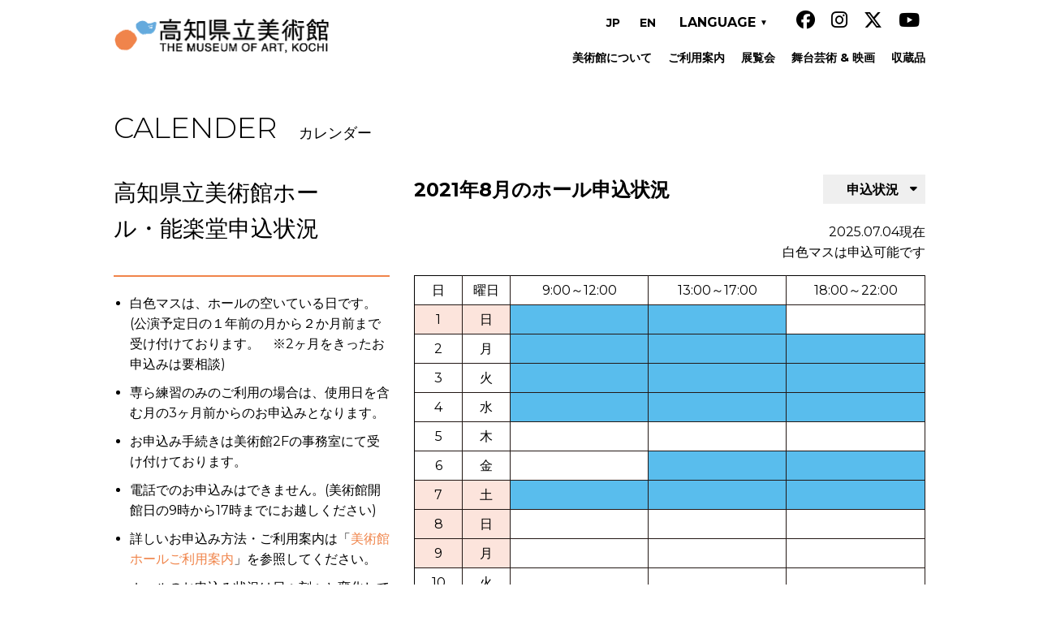

--- FILE ---
content_type: text/html
request_url: https://moak.jp/request/schedule/2021/08/
body_size: 8276
content:
<!DOCTYPE html>
<html class="no-js" lang="ja" dir="ltr">
<head>
<meta charset="utf-8" />
<title>2021年8月｜美術館ホール・能楽堂の予約状況｜高知県立美術館</title>
<meta name="viewport" content="width=device-width,initial-scale=1.0" />
<meta property="og:title" content="高知県立美術館">
	<meta property="og:url" content="https://moak.jp/">
	<meta property="og:image" content="https://moak.jp/share/img/top/catch01.png">
	<meta property="og:site_name" content="高知県立美術館">
	<meta property="og:description" content="シャガール、近代・現代の美術作家、郷土作家によるコレクション展と、国内外の様々なジャンルのアートをご紹介する企画展を開催。">


<!-- ファビコン -->
<link rel="shortcut icon" href="/de874a78d0025f60a92c57bfd75f0a4ecec77af5.ico">
<link rel="index" href="/index.shtml" />

<!-- *** stylesheet *** -->
<link href="https://use.fontawesome.com/releases/v6.5.2/css/all.css" rel="stylesheet">
<link href="//fonts.googleapis.com/css?family=Montserrat:300,400,500,700" rel="stylesheet">
<link href="/share/styles/style.css?v３" rel="stylesheet" />
<!-- Google Tag Manager -->
<script>(function(w,d,s,l,i){w[l]=w[l]||[];w[l].push({'gtm.start':
new Date().getTime(),event:'gtm.js'});var f=d.getElementsByTagName(s)[0],
j=d.createElement(s),dl=l!='dataLayer'?'&l='+l:'';j.async=true;j.src=
'https://www.googletagmanager.com/gtm.js?id='+i+dl;f.parentNode.insertBefore(j,f);
})(window,document,'script','dataLayer','GTM-NJV93NJ');</script>
<!-- End Google Tag Manager -->

<script src="https://ajax.googleapis.com/ajax/libs/jquery/1.12.4/jquery.min.js"></script>
<script src="/share/js/share.js"></script>



<link rel="canonical" href="https://moak.jp/request/schedule/2021/08/" />
<style>
@media screen and (min-width: 768px) {
.-sns[data-show="sp"] {
        display: none!important;
    }
}
</style>
</head>

<body class="body -calendar">
<!-- Google Tag Manager (noscript) -->
<noscript><iframe src="https://www.googletagmanager.com/ns.html?id=GTM-NJV93NJ"
height="0" width="0" style="display:none;visibility:hidden"></iframe></noscript>
<!-- End Google Tag Manager (noscript) -->
<div class="wrapper" id="top">

<div class="content">
<header class="header">

<div class="header__inner">
<h1 class="header__logo"><a href="/"><img src="/share/img/share/logo.png" alt="高知県立美術館" /></a></h1>

<div class="header-menu-area">
<a class="menu-trigger" href="#"><span></span><span></span><span></span></a>

<div class="header-menu">
<ul class="header-utility-nav">
         <li><a href="https://moak.jp/" target="＿blank" class="header-utility-nav__link"><font style="vertical-align: inherit;"><font style="vertical-align: inherit;">JP</font></font></a></li>
         <li><a href="https://moak.jp/en/" target="＿blank" class="header-utility-nav__link"><font style="vertical-align: inherit;"><font style="vertical-align: inherit;">EN</font></font></a></li>
  <div class="header-utility-select select" id="translate">
    <div class="display_selectedItem">language</div>
    <ul class="select_box">
      <!--<li sp-text="language" class="selected default_lang"><a href="javascript:void(0)" class="home -rewrite">language</a></li>-->
      <li sp-text="en" class="tl_en"><a href="#" class="change_language -rewrite" data-tl="en">English</a></li>
      <li sp-text="ko" class="tl_ko"><a href="#" class="change_language -rewrite" data-tl="ko">한국어</a></li>
      <li sp-text="簡" class="tl_zh"><a href="#" class="change_language -rewrite" data-tl="zh-CN">簡体中文</a></li>
      <li sp-text="繁" class="tl_tw"><a href="#" class="change_language -rewrite" data-tl="zh-TW">繁體中文</a></li>
    </ul>
  </div>
<ul class="header-utility-nav -sns " data-show="sp">
<li><a href="https://www.facebook.com/kochimuseum" target="_blank" class="header-utility-nav__link -facebook">Facebook</a></li>
<li><a href="https://www.instagram.com/themuseumofartkochi/" target="_blank" class="header-utility-nav__link -instagram">Instagram</a></li>
<li><a href="https://twitter.com/ARTMUSEUM_Kochi" target="_blank" class="header-utility-nav__link -twitter">Twitter</a></li>
<li><a href="https://www.youtube.com/c/%E9%AB%98%E7%9F%A5%E7%9C%8C%E7%AB%8B%E7%BE%8E%E8%A1%93%E9%A4%A8themuseumofartkochi" target="_blank" class="header-utility-nav__link -youtube">Youtube</a></li>
</ul>

        </ul>



<ul class="header-utility-nav -sns" data-show="pc">
<li><a href="https://www.facebook.com/kochimuseum" target="_blank" class="header-utility-nav__link -facebook">Facebook</a></li>
<li><a href="https://www.instagram.com/themuseumofartkochi/" target="_blank" class="header-utility-nav__link -instagram">Instagram</a></li>
<li><a href="https://twitter.com/ARTMUSEUM_Kochi" target="_blank" class="header-utility-nav__link -twitter">Twitter</a></li>
<li><a href="https://www.youtube.com/c/%E9%AB%98%E7%9F%A5%E7%9C%8C%E7%AB%8B%E7%BE%8E%E8%A1%93%E9%A4%A8themuseumofartkochi" target="_blank" class="header-utility-nav__link -youtube">Youtube</a></li>
</ul>


<nav class="header-nav">
<h1 class="header-nav__title" id="sp-menu-btn">MENU</h1>

<ul class="header-nav__list test">
<li><a href="/director"><span>美術館について</span></a></li>
<li><a href="/guide/"><span>ご利用案内</span></a>
  <div class="header-nav-sub">
    <div class="header-nav-sub-inner">
      <div class="header-nav-sub-title">INFORMATION<br><small>ご利用案内</small></div>
      <ul class="header-nav-sub-nav">
        <li><a href="/guide/#access">アクセス</a></li>
        <li><a href="/guide/#openingHours">開館時間</a></li>
        <li><a href="/guide/#floormap">フロアマップ</a></li>
        <li><a href="/guide/#equipment">設備情報</a></li>
        <li><a href="/guide/#childcare">無料託児サービス</a></li>
      </ul>
    </div>
  </div>
</li>
<li><a href="/event/exhibitions/"><span>展覧会</span></a>
  <div class="header-nav-sub">
    <div class="header-nav-sub-inner">
      <div class="header-nav-sub-title">EXHIBITIONS<br><small>展覧会</small></div>
      <ul class="header-nav-sub-nav -art">
        <li><a href="/event/exhibitions/">展覧会</a></li>
        <li><a href="/event/collection/">コレクション展</a></li>
        <li><a href="/request/gallary_schedule/fiscal/2025/">貸館（県民ギャラリー等）</a></li>
      </ul>
    </div>
  </div>
</li>
<!-- <li><a href="/event/collection/"><span>コレクション展</span></a></li> -->
<li><a href="/event/performing_arts/"><span>舞台芸術 &amp; 映画</span></a>
</li>
<li><a href="/art-artist/"><span>収蔵品</span></a>
  <div class="header-nav-sub">
    <div class="header-nav-sub-inner">
      <div class="header-nav-sub-title">ART & ARTISTS<br><small>収蔵品</small></div>
      <ul class="header-nav-sub-nav -art">
        <li><a href="/art-artist/#ishimoto">石元泰博・コレクション</a></li>
        <li><a href="/art-artist/#chagall">マルク・シャガール・コレクション</a></li>
        <li><a href="/art-artist/#expressionism">表現主義の作家</a></li>
        <li><a href="/art-artist/#kochi">高知県ゆかりの作家</a></li>
      </ul>
    </div>
  </div>
</li>
</ul>
</nav>
<!-- / .header-menu --></div>
<!-- / .header-menu-area --></div>
<!-- / .header__inner --></div>

</header>

<div class="content__inner -main">

<main>

<h2 class="contents-title">
calender
<small class="contents-title__ruby">カレンダー</small>
</h2>
<div class="main-column -col2">
<div class="main-column__item">
<h3 class="main-column__catch">高知県立美術館ホール・能楽堂申込状況</h3>
<div class="main-column__item-detail">
<div class="box">
<ul>
<li>白色マスは、ホールの空いている日です。(公演予定日の１年前の月から２か月前まで受け付けております。　※2ヶ月をきったお申込みは要相談)</li>
<li>専ら練習のみのご利用の場合は、使用日を含む月の3ヶ月前からのお申込みとなります。</li>
<li>お申込み手続きは美術館2Fの事務室にて受け付けております。</li>
<li>電話でのお申込みはできません。(美術館開館日の9時から17時までにお越しください)</li>
<li>詳しいお申込み方法・ご利用案内は「<a href="../hall.html">美術館ホールご利用案内</a>」を参照してください。</li>
<li>ホールのお申込み状況は日々刻々と変化しております。できるだけご来館前に電話にてご確認ください。</li>
なお、<strong>電話でご確認いただいた場合でも、ご来館と行き違いに｢申込済｣となっている場合もございます。</strong>この点についてはあらかじめご了承ください。
</ul>
<!-- / .box --></div>
<!-- / .main-column__item-detail --></div>
<!-- / .main-column__item --></div>

<div class="main-column-data">
<h4 class="ttl-l1">2021年8月のホール申込状況</h4>
<p class="calendar-date">2025.07.04現在<br />
白色マスは申込可能です</p>
<table class="calendar">
<tr>
<td>日</td>
<td>曜日</td>
<td>9:00～12:00</td>
<td>13:00～17:00</td>
<td>18:00～22:00</td>
</tr>



<tr>




<td class="holiday">1</td>
<td class="holiday">日</td>

<td class="reserve">
予約不可
</td>




<td class="reserve">
予約不可
</td>



<td>

</td>


</tr>




<tr>




<td>2</td>
<td>月</td>

<td class="reserve">
予約不可
</td>




<td class="reserve">
予約不可
</td>




<td class="reserve">
予約不可
</td>


</tr>




<tr>




<td>3</td>
<td>火</td>

<td class="reserve">
予約不可
</td>




<td class="reserve">
予約不可
</td>




<td class="reserve">
予約不可
</td>


</tr>




<tr>




<td>4</td>
<td>水</td>

<td class="reserve">
予約不可
</td>




<td class="reserve">
予約不可
</td>




<td class="reserve">
予約不可
</td>


</tr>




<tr>

<td>5</td>
<td>木</td>
<td></td>
<td></td>
<td></td>


</tr>




<tr>




<td>6</td>
<td>金</td>
<td>

</td>




<td class="reserve">
予約不可
</td>




<td class="reserve">
予約不可
</td>


</tr>




<tr>




<td class="holiday">7</td>
<td class="holiday">土</td>

<td class="reserve">
予約不可
</td>




<td class="reserve">
予約不可
</td>




<td class="reserve">
予約不可
</td>


</tr>




<tr>

<td class="holiday">8</td>
<td class="holiday">日</td>
<td></td>
<td></td>
<td></td>


</tr>




<tr>




<td class="holiday">9</td>
<td class="holiday">月</td>
<td>

</td>



<td>

</td>



<td>

</td>


</tr>




<tr>




<td>10</td>
<td>火</td>
<td>

</td>



<td>

</td>



<td>

</td>


</tr>




<tr>

<td>11</td>
<td>水</td>
<td></td>
<td></td>
<td></td>


</tr>




<tr>




<td>12</td>
<td>木</td>

<td class="reserve">
予約不可
</td>




<td class="reserve">
予約不可
</td>



<td>

</td>


</tr>




<tr>




<td>13</td>
<td>金</td>

<td class="reserve">
予約不可
</td>




<td class="reserve">
予約不可
</td>




<td class="reserve">
予約不可
</td>


</tr>




<tr>




<td class="holiday">14</td>
<td class="holiday">土</td>

<td class="reserve">
予約不可
</td>




<td class="reserve">
予約不可
</td>




<td class="reserve">
予約不可
</td>


</tr>




<tr>




<td class="holiday">15</td>
<td class="holiday">日</td>

<td class="reserve">
予約不可
</td>




<td class="reserve">
予約不可
</td>




<td class="reserve">
予約不可
</td>


</tr>




<tr>




<td>16</td>
<td>月</td>

<td class="reserve">
予約不可
</td>




<td class="reserve">
予約不可
</td>




<td class="reserve">
予約不可
</td>


</tr>




<tr>




<td>17</td>
<td>火</td>
<td>

</td>



<td>

</td>



<td>

</td>


</tr>




<tr>




<td>18</td>
<td>水</td>

<td class="reserve">
予約不可
</td>



<td>

</td>



<td>

</td>


</tr>




<tr>

<td>19</td>
<td>木</td>
<td></td>
<td></td>
<td></td>


</tr>




<tr>




<td>20</td>
<td>金</td>

<td class="reserve">
予約不可
</td>




<td class="reserve">
予約不可
</td>




<td class="reserve">
予約不可
</td>


</tr>




<tr>




<td class="holiday">21</td>
<td class="holiday">土</td>

<td class="reserve">
予約不可
</td>




<td class="reserve">
予約不可
</td>




<td class="reserve">
予約不可
</td>


</tr>




<tr>




<td class="holiday">22</td>
<td class="holiday">日</td>

<td class="reserve">
予約不可
</td>




<td class="reserve">
予約不可
</td>




<td class="reserve">
予約不可
</td>


</tr>




<tr>

<td>23</td>
<td>月</td>
<td></td>
<td></td>
<td></td>


</tr>




<tr>

<td>24</td>
<td>火</td>
<td></td>
<td></td>
<td></td>


</tr>




<tr>




<td>25</td>
<td>水</td>
<td>

</td>




<td class="reserve">
予約不可
</td>




<td class="reserve">
予約不可
</td>


</tr>




<tr>

<td>26</td>
<td>木</td>
<td></td>
<td></td>
<td></td>


</tr>




<tr>

<td>27</td>
<td>金</td>
<td></td>
<td></td>
<td></td>


</tr>




<tr>

<td class="holiday">28</td>
<td class="holiday">土</td>
<td></td>
<td></td>
<td></td>


</tr>




<tr>




<td class="holiday">29</td>
<td class="holiday">日</td>
<td>

</td>



<td>

</td>



<td>

</td>


</tr>




<tr>




<td>30</td>
<td>月</td>

<td class="reserve">
予約不可
</td>




<td class="reserve">
予約不可
</td>




<td class="reserve">
予約不可
</td>


</tr>




<tr>




<td>31</td>
<td>火</td>

<td class="reserve">
予約不可
</td>




<td class="reserve">
予約不可
</td>




<td class="reserve">
予約不可
</td>


</tr>














</table>
</div>
<sub class="archive-nav">
<div class="archive-nav__item">
<h3 class="archive-nav__title">申込状況</h3>
<ul class="archive-nav__list">

<li><a href="https://moak.jp/request/schedule/2026/07/">2026年7月</a></li>

<li><a href="https://moak.jp/request/schedule/2026/06/">2026年6月</a></li>

<li><a href="https://moak.jp/request/schedule/2026/05/">2026年5月</a></li>

<li><a href="https://moak.jp/request/schedule/2026/04/">2026年4月</a></li>

<li><a href="https://moak.jp/request/schedule/2026/03/">2026年3月</a></li>

<li><a href="https://moak.jp/request/schedule/2026/02/">2026年2月</a></li>

<li><a href="https://moak.jp/request/schedule/2026/01/">2026年1月</a></li>

<li><a href="https://moak.jp/request/schedule/2025/12/">2025年12月</a></li>

<li><a href="https://moak.jp/request/schedule/2025/11/">2025年11月</a></li>

<li><a href="https://moak.jp/request/schedule/2025/10/">2025年10月</a></li>

<li><a href="https://moak.jp/request/schedule/2025/09/">2025年9月</a></li>

<li><a href="https://moak.jp/request/schedule/2025/08/">2025年8月</a></li>

<li><a href="https://moak.jp/request/schedule/2025/07/">2025年7月</a></li>

<li><a href="https://moak.jp/request/schedule/2025/06/">2025年6月</a></li>

<li><a href="https://moak.jp/request/schedule/2025/05/">2025年5月</a></li>

<li><a href="https://moak.jp/request/schedule/2025/04/">2025年4月</a></li>

<li><a href="https://moak.jp/request/schedule/2025/03/">2025年3月</a></li>

<li><a href="https://moak.jp/request/schedule/2025/02/">2025年2月</a></li>

<li><a href="https://moak.jp/request/schedule/2025/01/">2025年1月</a></li>

<li><a href="https://moak.jp/request/schedule/2024/12/">2024年12月</a></li>

<li><a href="https://moak.jp/request/schedule/2024/11/">2024年11月</a></li>

<li><a href="https://moak.jp/request/schedule/2024/10/">2024年10月</a></li>

<li><a href="https://moak.jp/request/schedule/2024/09/">2024年9月</a></li>

<li><a href="https://moak.jp/request/schedule/2024/08/">2024年8月</a></li>

<li><a href="https://moak.jp/request/schedule/2024/07/">2024年7月</a></li>

<li><a href="https://moak.jp/request/schedule/2024/06/">2024年6月</a></li>

<li><a href="https://moak.jp/request/schedule/2024/05/">2024年5月</a></li>

<li><a href="https://moak.jp/request/schedule/2024/04/">2024年4月</a></li>

<li><a href="https://moak.jp/request/schedule/2024/03/">2024年3月</a></li>

<li><a href="https://moak.jp/request/schedule/2024/02/">2024年2月</a></li>

<li><a href="https://moak.jp/request/schedule/2024/01/">2024年1月</a></li>

<li><a href="https://moak.jp/request/schedule/2023/12/">2023年12月</a></li>

<li><a href="https://moak.jp/request/schedule/2023/11/">2023年11月</a></li>

<li><a href="https://moak.jp/request/schedule/2023/10/">2023年10月</a></li>

<li><a href="https://moak.jp/request/schedule/2023/09/">2023年9月</a></li>

<li><a href="https://moak.jp/request/schedule/2023/08/">2023年8月</a></li>

<li><a href="https://moak.jp/request/schedule/2023/07/">2023年7月</a></li>

<li><a href="https://moak.jp/request/schedule/2023/06/">2023年6月</a></li>

<li><a href="https://moak.jp/request/schedule/2023/05/">2023年5月</a></li>

<li><a href="https://moak.jp/request/schedule/2023/04/">2023年4月</a></li>

<li><a href="https://moak.jp/request/schedule/2023/03/">2023年3月</a></li>

<li><a href="https://moak.jp/request/schedule/2023/02/">2023年2月</a></li>

<li><a href="https://moak.jp/request/schedule/2023/01/">2023年1月</a></li>

<li><a href="https://moak.jp/request/schedule/2022/12/">2022年12月</a></li>

<li><a href="https://moak.jp/request/schedule/2022/11/">2022年11月</a></li>

<li><a href="https://moak.jp/request/schedule/2022/10/">2022年10月</a></li>

<li><a href="https://moak.jp/request/schedule/2022/09/">2022年9月</a></li>

<li><a href="https://moak.jp/request/schedule/2022/08/">2022年8月</a></li>

<li><a href="https://moak.jp/request/schedule/2022/07/">2022年7月</a></li>

<li><a href="https://moak.jp/request/schedule/2022/06/">2022年6月</a></li>

<li><a href="https://moak.jp/request/schedule/2022/05/">2022年5月</a></li>

<li><a href="https://moak.jp/request/schedule/2022/04/">2022年4月</a></li>

<li><a href="https://moak.jp/request/schedule/2022/03/">2022年3月</a></li>

<li><a href="https://moak.jp/request/schedule/2022/02/">2022年2月</a></li>

<li><a href="https://moak.jp/request/schedule/2022/01/">2022年1月</a></li>

<li><a href="https://moak.jp/request/schedule/2021/12/">2021年12月</a></li>

<li><a href="https://moak.jp/request/schedule/2021/11/">2021年11月</a></li>

<li><a href="https://moak.jp/request/schedule/2021/10/">2021年10月</a></li>

<li><a href="https://moak.jp/request/schedule/2021/09/">2021年9月</a></li>

<li><a href="https://moak.jp/request/schedule/2021/08/">2021年8月</a></li>

<li><a href="https://moak.jp/request/schedule/2021/07/">2021年7月</a></li>

<li><a href="https://moak.jp/request/schedule/2021/06/">2021年6月</a></li>

<li><a href="https://moak.jp/request/schedule/2021/05/">2021年5月</a></li>

<li><a href="https://moak.jp/request/schedule/2021/04/">2021年4月</a></li>

<li><a href="https://moak.jp/request/schedule/2021/03/">2021年3月</a></li>

<li><a href="https://moak.jp/request/schedule/2021/02/">2021年2月</a></li>

<li><a href="https://moak.jp/request/schedule/2021/01/">2021年1月</a></li>

<li><a href="https://moak.jp/request/schedule/2020/12/">2020年12月</a></li>

<li><a href="https://moak.jp/request/schedule/2020/11/">2020年11月</a></li>

<li><a href="https://moak.jp/request/schedule/2020/10/">2020年10月</a></li>

<li><a href="https://moak.jp/request/schedule/2020/09/">2020年9月</a></li>

<li><a href="https://moak.jp/request/schedule/2020/08/">2020年8月</a></li>

<li><a href="https://moak.jp/request/schedule/2020/07/">2020年7月</a></li>

<li><a href="https://moak.jp/request/schedule/2020/06/">2020年6月</a></li>

<li><a href="https://moak.jp/request/schedule/2020/05/">2020年5月</a></li>

<li><a href="https://moak.jp/request/schedule/2020/04/">2020年4月</a></li>

<li><a href="https://moak.jp/request/schedule/2020/03/">2020年3月</a></li>

<li><a href="https://moak.jp/request/schedule/2020/02/">2020年2月</a></li>

<li><a href="https://moak.jp/request/schedule/2020/01/">2020年1月</a></li>

<li><a href="https://moak.jp/request/schedule/2019/12/">2019年12月</a></li>

<li><a href="https://moak.jp/request/schedule/2019/11/">2019年11月</a></li>

<li><a href="https://moak.jp/request/schedule/2019/10/">2019年10月</a></li>

<li><a href="https://moak.jp/request/schedule/2019/09/">2019年9月</a></li>

<li><a href="https://moak.jp/request/schedule/2019/08/">2019年8月</a></li>

<li><a href="https://moak.jp/request/schedule/2019/07/">2019年7月</a></li>

<li><a href="https://moak.jp/request/schedule/2019/06/">2019年6月</a></li>

<li><a href="https://moak.jp/request/schedule/2019/05/">2019年5月</a></li>

<li><a href="https://moak.jp/request/schedule/2019/04/">2019年4月</a></li>

<li><a href="https://moak.jp/request/schedule/2019/03/">2019年3月</a></li>

</ul>
<!-- / .archive-nav__item --></div>
</sub>
</div>

</main>
<!-- / .content__inner --></div>


<div class="contents-list">
<div class="contents-list__inner">
<div class="contents-list__item">
<a href="/learning/">
<img src="/share/img/top/contents01.png" alt="" class="contents-list__img" />
<h2 class="contents-list__title">LEARNING
<small class="contents-list__title-ruby" style="font-weight: bold;">教育普及活動</small></h2>
<p class="contents-list__txt">誰もが美術をはじめ映画や音楽など様々な芸術に関心を持てるよう、多彩な活動を行っています。</p>
</a>
<p class="contents-list__link"><a href="/learning/" class="link">もっと見る</a></p>
<!-- / .contents-list__item --></div>

<div class="contents-list__item">
<a href="/request/">
<img src="/share/img/top/contents02.png" alt="" class="contents-list__img" />
<h2 class="contents-list__title">FACILITIES&ensp;&#8260;&ensp;APPLICATION
<small class="contents-list__title-ruby" style="font-weight: bold;">貸し施設／各種申請</small></h2>
<p class="contents-list__txt">美術館ホールならびに県民ギャラリーの使用申請、美術品等や敷地内での撮影、収蔵品の画像の利用申請、各種スクールプログラムの申込はこちらから。</p>
</a>
<p class="contents-list__link"><a href="/request/" class="link">もっと見る</a></p>
<!-- / .contents-list__item --></div>

<div class="contents-list__item">
<a href="/volunteer/">
<img src="/share/img/top/contents03.png" alt="" class="contents-list__img" />
<h2 class="contents-list__title">VOLUNTEER
<small class="contents-list__title-ruby" style="font-weight: bold;">カルチャーサポーター</small></h2>
<p class="contents-list__txt">美術館を支えるボランティア「カルチャーサポーター」の活動をご紹介します。</p>
</a>
<p class="contents-list__link"><a href="/volunteer/" class="link">もっと見る</a></p>
<!-- / .contents-list__item --></div>

<div class="contents-list__item">
<a href="/publications/">
<img src="/share/img/top/contents04.png" alt="" class="contents-list__img" />
<h2 class="contents-list__title">PUBLICATIONS
<small class="contents-list__title-ruby" style="font-weight: bold;">刊行物</small></h2>
<p class="contents-list__txt">高知県立美術館通信「KENBI LETTER」や研究紀要など、当館の刊行物のPDFをご覧いただけます。</p>
</a>
<p class="contents-list__link"><a href="/publications/" class="link">もっと見る</a></p>
<!-- / .contents-list__item --></div>

<div class="contents-list__item">
<a href="/library/">
<img src="/share/img/top/contents05.png" alt="" class="contents-list__img" />
<h2 class="contents-list__title">ART INFORMATION SPACE
<small class="contents-list__title-ruby" style="font-weight: bold;">アート情報コーナー</small></h2>
<p class="contents-list__txt">展覧会図録や美術雑誌、参考図書などが豊富に揃う図書閲覧スペースです。</p>
</a>
<p class="contents-list__link"><a href="/library/" class="link">もっと見る</a></p>
<!-- / .contents-list__item --></div>

<div class="contents-list__item">
<a href="/shop/">
<img src="/share/img/top/contents06.png" alt="" class="contents-list__img" />
<h2 class="contents-list__title">SHOP &amp; CAFÉ
<small class="contents-list__title-ruby" style="font-weight: bold;">ショップ＆カフェ</small></h2>
<p class="contents-list__txt">展覧会やホールイベントの前売券をはじめ、展覧会図録や楽しいアートグッズが揃うショップや併設のカフェの情報はこちら。</p>
</a>
<p class="contents-list__link"><a href="/shop/" class="link">もっと見る</a></p>
<!-- / .contents-list__item --></div>

<!-- / .contents-list__inner --></div>
<!-- / .contents-list --></div>

<!-- / .content --></div>

<p class="back2top"><a href="#top">TOP
<img src="/share/img/share/top.png" alt="" class="back2top__img" /></a></p>

<footer class="footer">
<div class="footer__inner">

<div class="footer__info">
<h1 class="footer__logo"><a href="/"><img src="/share/img/share/footer_logo.png" alt="高知県立美術館" /></a></h1>
<div class="footer__search-area">
<form id="sitesearch" action="/search/">
<input type="search" class="footer__search" name="q" />
<input type="submit" value="検索" id="submitMain" />
</form>
</div>
<p class="footer__address">〒781-8123<br />
高知県高知市高須353-2<br />
TEL 088-866-8000<br />
FAX 088-866-8008<br />
<b style="user-select: none;
	-moz-user-select: none;
	-webkit-user-select: none;
	-ms-user-select: none;
    font-weight: normal;">museum@kochi-bunkazaidan.or.jp</b></p>
<p class="footer__data">開館日　年中無休（年末年始除く）<br />
開館時間　9:00～17:00（入館は16:30まで）</p>
<!-- / .footer__info --></div>

<div class="footer__nav">
<ul class="footer__nav-list">
<li><a href="/director/">美術館について</a></li>
<li><a href="/guide/">ご利用案内</a></li>
<li class="tenrankai"><a href="/event/" class="after-hidden">展覧会</a>
  <ul>
  <li class="kikakuten"><a href="/event/exhibitions/">展覧会</a></li>
  <li><a href="/event/collection/">コレクション展</a></li>
  <li><a href="/event/collection/cat48/">コレクション・アラカルト展</a></li>
  <li class="ishimoto"><a href="/event/collection/cat49/">石元泰博・コレクション展</a></li>
  </ul>
</li>
<li><a href="/event/performing_arts/">舞台芸術 &amp; 映画</a></li>
<li><a href="/art-artist/">高知県立美術館の主要な収蔵品・収蔵作家</a></li>
<li><a href="/learning/">教育普及活動</a></li>
<li><a href="/request/">貸し施設／各種申請</a></li>
</ul>

<ul class="footer__nav-list">
<li><a href="/volunteer/">カルチャーサポーター</a></li>
<li><a href="/publications/">刊行物</a></li>
<li><a href="/library/">アート情報コーナー</a></li>
<li><a href="/shop/">ショップ＆カフェ</a></li>
<li><a href="http://iypc.moak.jp/" target="_blank"><!--<img src="/share/img/share/bnr-min.png" alt="石本泰博フォトセンター" class="footer__bnr" />-->石元泰博フォトセンター</a></li>
<li><a href="/about/">サイト運営について</a></li>
<li><a href="/sns/">ソーシャルメディア運用ポリシー</a></li>
<li><a href="/contact/">お問い合わせ</a></li> 
<li><a href="https://www.kochi-mn.net/" target="_blank"><img src="/share/img/top/kochi_museum.png?v1" class="footer__bnr" style="width: 64%; padding-left: 7px;"></a></li>
</ul>


<!-- / .footer__nav --></div>
<!-- / .footer__inner --></div>

<div class="copyright">
<div class="copyright__inner">
<small class="copyright__txt">Copyright 2017, The Museum of Art, Kochi, all rights reserved.</small>
<span class="copyright__contact"><a href="http://www.kochi-bunkazaidan.or.jp/"  target="_blank">公益財団法人高知県文化財団</a></span>
<!-- / .copyright__inner --></div>
<!-- / .copyright --></div>

</footer>
</div>
<!-- *** javascript *** -->





<script>
// 一度だけ関数を定義
function rewrite_href(){
  const g_trans = 'https://translate.google.com/translate?sl=auto&tl=';
  var add_hash = getLanguageCodeFromURL();

  // 言語コードが取得できない場合は処理を終了
  if (!add_hash) {
    return false;
  }

  // リンクの書き換え処理
  $('a').each(function(){
    if( !$(this).hasClass('-rewrite') ){
      var href = $(this).attr("href");
      if( !href ){
        return true; // 次のループへ
      } else {
        // 既に翻訳URLの場合はスキップ
        if ( href.indexOf('translate.goog') !== -1 || href.indexOf('translate.google.com') !== -1 ) {
          return true; // 次のループへ
        }
        var rewrite_url = g_trans + add_hash + '&u=' + encodeURIComponent(href);
        $(this).attr("href", rewrite_url);
        $(this).addClass('-rewrite');
      }
    }
  });
}

function getLanguageCodeFromURL() {
  var urlParams = new URLSearchParams(window.location.search);
  var lang = urlParams.get('_x_tr_tl');
  return lang;
}

function attachEventHandlers() {
  // 日本語は翻訳を外す
  $(document).on('click', '.home', function(e){
    e.preventDefault();
    window.location.href = 'https://moak.jp/';
  });

  // モーダルのリンク変更
  $(document).on('click', '.js-eventBtn a', function(e){
    e.preventDefault();
    const g_trans = 'https://translate.google.com/translate?sl=auto&tl=';
    var href = $(this).attr("href");
    var add_hash = getLanguageCodeFromURL();

    if (!add_hash) {
      window.location.href = href;
      return;
    }

    // 既に翻訳URLの場合はそのまま遷移
    if ( href.indexOf('translate.goog') !== -1 || href.indexOf('translate.google.com') !== -1 ) {
      window.location.href = href;
      return;
    }
    var rewrite_url = g_trans + add_hash + '&u=' + encodeURIComponent(href);
    window.location.href = rewrite_url;
  });
}

// ページ読み込み時に関数を実行
$(document).ready(function(){
  rewrite_href();
});

// 以下、jQueryのドキュメントレディ関数内にまとめる
jQuery(document).ready(function($){
  // translate language
  const domain = 'moak-jp';

  let path = location.pathname;
  $('.change_language').each(function(){
    var tl = $(this).attr('data-tl');
    var translate_url = 'https://' + domain + '.translate.goog' + path + '?_x_tr_sl=auto&_x_tr_tl=' + tl;
    $(this).attr('href', translate_url);
  });

  // current language
  const tl_def = $('.default_lang');
  var add_hash = getLanguageCodeFromURL();

  if(add_hash === 'en') {
    tl_def.removeClass('selected');
    $('.tl_en').addClass('selected');
  } else if(add_hash === 'ko') {
    tl_def.removeClass('selected');
    $('.tl_ko').addClass('selected');
  } else if(add_hash === 'zh-CN') {
    tl_def.removeClass('selected');
    $('.tl_zh').addClass('selected');
  } else if(add_hash === 'zh-TW') {
    tl_def.removeClass('selected');
    $('.tl_tw').addClass('selected');
  } else if(add_hash === 'th') {
    tl_def.removeClass('selected');
    $('.tl_th').addClass('selected');
  } else {
    tl_def.addClass('selected');
  }

  // select box ul
  // クリックイベントを一度だけ設定
  $(".display_selectedItem").on("click", function() {
    $('.select_box').fadeToggle();
  });

  $(window).on('load resize', function() {
    var sp = window.matchMedia("only screen and (max-width: 767px)");

    if (sp.matches) {
      // スマホ時の処理
      $(".select_box li").each(function() {
        var selectLangBox = $(this).find('a');
        var selectLangClass = $(this).attr('sp-text');
        selectLangBox.text(selectLangClass);
      });
      $('.select_box').hide();
    } else {
      // PC時の処理
      $('.select_box').hide();
    }
  });

  const display = $('.display_selectedItem');
  var language;
  if($("ul.select_box li.selected").length){
      language = $("ul.select_box li.selected a").text();
  } else {
  // language = $("ul.select_box li:first-child a").text();
  }
  display.text(language);

});

// リンクの書き換え（全ての読み込み完了後）
$(window).on('load', function() {
  var targetUrls = [
    'https://translate.google.com/translate?sl=auto&tl=ko&u=https%3A%2F%2Fmoak.jp%2F',
    'https://translate.google.com/translate?sl=auto&tl=zh-CN&u=https%3A%2F%2Fmoak.jp%2F',
    'https://translate.google.com/translate?sl=auto&tl=zh-TW&u=https%3A%2F%2Fmoak.jp%2F',
    'https://moak-jp.translate.goog/?_x_tr_sl=auto&_x_tr_tl=ko',
    'https://moak-jp.translate.goog/?_x_tr_sl=auto&_x_tr_tl=zh-CN',
    'https://moak-jp.translate.goog/?_x_tr_sl=auto&_x_tr_tl=zh-TW',
    'https://moak-jp.translate.goog/index_trans.html?_x_tr_sl=auto&_x_tr_tl=ko#',
  ];

  $('a.header-utility-nav__link').each(function() {
    var currentHref = $(this).attr('href');
    if (targetUrls.includes(currentHref)) {
      $(this).attr('href', 'https://moak.jp/');
    }
  });

  // 'a.home' に対する処理
  $('a.home').each(function() {
    var currentHref = $(this).attr('href');
    if (targetUrls.includes(currentHref)) {
      $(this).attr('href', 'https://moak.jp/');
    }
  });

});

// イベントハンドラの適用
$(document).ready(function(){
  attachEventHandlers();
});



</script>
<style>
@media screen and (min-width: 768px) {

  .header-utility-select {
    border: 0;
    margin-right: 24px;
    display:inline-block;
  }
}
@media screen and (min-width: 768px) and (max-width: 1024px) {
  .header-utility-select {
    margin-right: 60px;
  }
}

  .display_selectedItem {
    position: relative;
    padding: 7px 15px 7px 5px;
    cursor: pointer;
    text-transform: uppercase;
        font-weight: 600;
  }

  .display_selectedItem i {
    margin-right: 5px;
  }

  .display_selectedItem:after {
    position: absolute;
    content: "\25BC";
    right: 0;
    top: 50%;
    margin-top: -5px;
    font-size: 10px;
  }

  .select_box {
    position: absolute;
    z-index: 100;
    list-style: none;
    margin: 0;
    padding: 0;
    background: #fff;
    border: solid 1px #bfbfbf;
    text-transform: uppercase;
display:none;
  }

  .select_box li {
    display: inline-block;
    text-transform: uppercase;
    margin-right: 0.5em;
    padding: 7px 15px 7px 5px;
    display: block;
    margin: 0;
  }



  .select_box li:hover {
    background: #f8f8f8;
  }

  .select_box i {
    margin-right: 5px;
  }

  .select_box a:hover {
    opacity: 1;
    -ms-filter: "progid:DXImageTransform.Microsoft.Alpha(Opacity=100)";
  }

/*
  for sp
----------------------------------------------------------- */
@media screen and (max-width: 767px) {
  .display_selectedItem {
    padding: 6px 30px 7px 2px;
  }

.display_selectedItem:after{
right:15px;

}

  .select_box {
    list-style: none;
    margin: 0;
    padding: 0;
    line-height: 1;
    position: relative;
    background: none;
    border: none;
  }

  .select_box li {
    display: inline-block;
    text-transform: uppercase;
    margin-right: 0.5em;
    margin-right:20px;
  }

  .select_box li.selected {
    border-bottom: 2px solid #00C9E2;
  }

  .select_box li.selected a {
    color: #000;
  }

  .select_box i {
    display: none;
  }

}
</style>
</body>
</html>

--- FILE ---
content_type: text/css
request_url: https://moak.jp/share/styles/style.css?v%EF%BC%93
body_size: 16098
content:
@charset "UTF-8";
/*----------------------------------------------------
  lib
----------------------------------------------------*/
/*! normalize.css v4.1.1 | MIT License | github.com/necolas/normalize.css */
/**
 * 1. Change the default font family in all browsers (opinionated).
 * 2. Correct the line height in all browsers.
 * 3. Prevent adjustments of font size after orientation changes in IE and iOS.
 */
html {
	font-family: sans-serif;
	/* 1 */
	line-height: 1.15;
	/* 2 */
	-ms-text-size-adjust: 100%;
	/* 3 */
	-webkit-text-size-adjust: 100%;
	/* 3 */
}

/**
 * Remove the margin in all browsers (opinionated).
 */
body {
	margin: 0;
}

/* HTML5 display definitions
   ========================================================================== */
/**
 * Add the correct display in IE 9-.
 * 1. Add the correct display in Edge, IE, and Firefox.
 * 2. Add the correct display in IE.
 */
article,
aside,
details,
figcaption,
figure,
footer,
header,
main,
menu,
nav,
section,
summary {
	/* 1 */
	display: block;
}

/**
 * Add the correct display in IE 9-.
 */
audio,
canvas,
progress,
video {
	display: inline-block;
}

/**
 * Add the correct display in iOS 4-7.
 */
audio:not([controls]) {
	display: none;
	height: 0;
}

/**
 * Add the correct vertical alignment in Chrome, Firefox, and Opera.
 */
progress {
	vertical-align: baseline;
}

/**
 * Add the correct display in IE 10-.
 * 1. Add the correct display in IE.
 */
template,
[hidden] {
	display: none;
}

/* Links
   ========================================================================== */
/**
 * 1. Remove the gray background on active links in IE 10.
 * 2. Remove gaps in links underline in iOS 8+ and Safari 8+.
 */
a {
	background-color: transparent;
	/* 1 */
	-webkit-text-decoration-skip: objects;
	/* 2 */
}

/**
 * Remove the outline on focused links when they are also active or hovered
 * in all browsers (opinionated).
 */
a:active,
a:hover {
	outline-width: 0;
}

/* Text-level semantics
   ========================================================================== */
/**
 * 1. Remove the bottom border in Firefox 39-.
 * 2. Add the correct text decoration in Chrome, Edge, IE, Opera, and Safari.
 */
abbr[title] {
	border-bottom: none;
	/* 1 */
	text-decoration: underline;
	/* 2 */
	text-decoration: underline dotted;
	/* 2 */
}

/**
 * Prevent the duplicate application of `bolder` by the next rule in Safari 6.
 */
b,
strong {
	font-weight: inherit;
}

/**
 * Add the correct font weight in Chrome, Edge, and Safari.
 */
b,
strong {
	font-weight: bolder;
}

/**
 * Add the correct font style in Android 4.3-.
 */
dfn {
	font-style: italic;
}

/**
 * Correct the font size and margin on `h1` elements within `section` and
 * `article` contexts in Chrome, Firefox, and Safari.
 */
h1 {
	font-size: 2em;
	margin: 0.67em 0;
}

/**
 * Add the correct background and color in IE 9-.
 */
mark {
	background-color: #ff0;
	color: #000;
}

/**
 * Add the correct font size in all browsers.
 */
small {
	font-size: 80%;
}

/**
 * Prevent `sub` and `sup` elements from affecting the line height in
 * all browsers.
 */
sub,
sup {
	font-size: 75%;
	line-height: 0;
	position: relative;
	vertical-align: baseline;
}

sub {
	bottom: -0.25em;
}

sup {
	top: -0.5em;
}

/* Embedded content
   ========================================================================== */
/**
 * Remove the border on images inside links in IE 10-.
 */
img {
	border-style: none;
}

/**
 * Hide the overflow in IE.
 */
svg:not(:root) {
	overflow: hidden;
}

/* Grouping content
   ========================================================================== */
/**
 * 1. Correct the inheritance and scaling of font size in all browsers.
 * 2. Correct the odd `em` font sizing in all browsers.
 */
code,
kbd,
pre,
samp {
	font-family: monospace, monospace;
	/* 1 */
	font-size: 1em;
	/* 2 */
}

/**
 * Add the correct margin in IE 8.
 */
figure {
	margin: 1em 40px;
}

/**
 * 1. Add the correct box sizing in Firefox.
 * 2. Show the overflow in Edge and IE.
 */
hr {
	box-sizing: content-box;
	/* 1 */
	height: 0;
	/* 1 */
	overflow: visible;
	/* 2 */
}

/* Forms
   ========================================================================== */
/**
 * 1. Change font properties to `inherit` in all browsers (opinionated).
 * 2. Remove the margin in Firefox and Safari.
 */
button,
input,
optgroup,
select,
textarea {
	font: inherit;
	/* 1 */
	margin: 0;
	/* 2 */
}

/**
 * Restore the font weight unset by the previous rule.
 */
optgroup {
	font-weight: bold;
}

/**
 * Show the overflow in IE.
 * 1. Show the overflow in Edge.
 */
button,
input {
	/* 1 */
	overflow: visible;
}

/**
 * Remove the inheritance of text transform in Edge, Firefox, and IE.
 * 1. Remove the inheritance of text transform in Firefox.
 */
button,
select {
	/* 1 */
	text-transform: none;
}

/**
 * 1. Prevent a WebKit bug where (2) destroys native `audio` and `video`
 *    controls in Android 4.
 * 2. Correct the inability to style clickable types in iOS and Safari.
 */
button,
html [type="button"],
[type="reset"],
[type="submit"] {
	-webkit-appearance: button;
	/* 2 */
}

/**
 * Remove the inner border and padding in Firefox.
 */
button::-moz-focus-inner,
[type="button"]::-moz-focus-inner,
[type="reset"]::-moz-focus-inner,
[type="submit"]::-moz-focus-inner {
	border-style: none;
	padding: 0;
}

/**
 * Restore the focus styles unset by the previous rule.
 */
button:-moz-focusring,
[type="button"]:-moz-focusring,
[type="reset"]:-moz-focusring,
[type="submit"]:-moz-focusring {
	outline: 1px dotted ButtonText;
}

/**
 * Change the border, margin, and padding in all browsers (opinionated).
 */
fieldset {
	border: 1px solid #c0c0c0;
	margin: 0 2px;
	padding: 0.35em 0.625em 0.75em;
}

/**
 * 1. Correct the text wrapping in Edge and IE.
 * 2. Correct the color inheritance from `fieldset` elements in IE.
 * 3. Remove the padding so developers are not caught out when they zero out
 *    `fieldset` elements in all browsers.
 */
legend {
	box-sizing: border-box;
	/* 1 */
	color: inherit;
	/* 2 */
	display: table;
	/* 1 */
	max-width: 100%;
	/* 1 */
	padding: 0;
	/* 3 */
	white-space: normal;
	/* 1 */
}

/**
 * Remove the default vertical scrollbar in IE.
 */
textarea {
	overflow: auto;
}

/**
 * 1. Add the correct box sizing in IE 10-.
 * 2. Remove the padding in IE 10-.
 */
[type="checkbox"],
[type="radio"] {
	box-sizing: border-box;
	/* 1 */
	padding: 0;
	/* 2 */
}

/**
 * Correct the cursor style of increment and decrement buttons in Chrome.
 */
[type="number"]::-webkit-inner-spin-button,
[type="number"]::-webkit-outer-spin-button {
	height: auto;
}

/**
 * 1. Correct the odd appearance in Chrome and Safari.
 * 2. Correct the outline style in Safari.
 */
[type="search"] {
	-webkit-appearance: textfield;
	/* 1 */
	outline-offset: -2px;
	/* 2 */
}

/**
 * Remove the inner padding and cancel buttons in Chrome and Safari on OS X.
 */
[type="search"]::-webkit-search-cancel-button,
[type="search"]::-webkit-search-decoration {
	-webkit-appearance: none;
}

/**
 * Correct the text style of placeholders in Chrome, Edge, and Safari.
 */
::-webkit-input-placeholder {
	color: inherit;
	opacity: 0.54;
	-ms-filter: "progid:DXImageTransform.Microsoft.Alpha(Opacity=54)";
}

/**
 * 1. Correct the inability to style clickable types in iOS and Safari.
 * 2. Change font properties to `inherit` in Safari.
 */
::-webkit-file-upload-button {
	-webkit-appearance: button;
	/* 1 */
	font: inherit;
	/* 2 */
}

/*----------------------------------------------------
  core
----------------------------------------------------*/
/* ----------------------------------------------------------------
    core/base
/  --------------------------------------------------------------*/
@font-face {
	font-family: "Yu Gothic";
	src: local("Yu Gothic Medium");
	font-weight: 100;
}

@font-face {
	font-family: "Yu Gothic";
	src: local("Yu Gothic Medium");
	font-weight: 200;
}

@font-face {
	font-family: "Yu Gothic";
	src: local("Yu Gothic Medium");
	font-weight: 300;
}

@font-face {
	font-family: "Yu Gothic";
	src: local("Yu Gothic Medium");
	font-weight: 400;
}

@font-face {
	font-family: "Yu Gothic";
	src: local("Yu Gothic Bold");
	font-weight: bold;
}

body {
	color: #000;
	font-family: "Yu Gothic", YuGothic, "Montserrat", sans-serif;
	line-height: 1.6;
	font-size: 16px;
}

a {
	color: #65aadd;
	color: #f0844a;
	text-decoration: none;
}

a:hover {
	opacity: 0.7;
	-ms-filter: "progid:DXImageTransform.Microsoft.Alpha(Opacity=70)";
}

img {
	max-width: 100%;
}

p {
	margin: 0 0 1em;
}

@media screen and (min-width: 768px) {
	[data-show="sp"] {
		display: none;
	}
}

@media screen and (max-width: 767px) {
	[data-show="pc"] {
		display: none;
	}
}

dl,
ul,
ol {
	margin-top: 0;
}

/*----------------------------------------------------
  layout
----------------------------------------------------*/
/* ----------------------------------------------------------------
   layout/content
/  --------------------------------------------------------------*/
.content {
	width: 100%;
}

.content .content__inner {
	position: relative;
}

@media screen and (min-width: 960px) {
	.content .content__inner {
		width: 1000px;
		margin: 0 auto;
		padding: 0;
	}
}

/* -----------------------------------------------------------
	header
----------------------------------------------------------- */
.header {
	position: relative;
	background: #fff;
	width: 100%;
	top: 0;
	margin-bottom: 22px;
	padding-top: 13px;
	line-height: 1;
	z-index: 5000;
}

.header .header__inner {
	/* position: relative; */
	display: -webkit-box;
	display: -ms-flexbox;
	display: flex;
	margin: 0 auto;
	padding: 0 10px;
	-webkit-box-pack: justify;
	-ms-flex-pack: justify;
	justify-content: space-between;
}

@media screen and (min-width: 960px) {
	.header .header__inner {
		width: 1000px;
		padding: 0;
	}
}

.header .header__logo {
	width: 265px;
	margin: 10px 0 0;
}

.header .header__logo_en{
	width: 225px;
	margin: 10px 0 0;
}

.header a {
	font-weight: bold;
	font-size: 14px;
	font-size: 0.875rem;
	color: #000;
	text-decoration: none;
}

@media screen and (max-width: 767px) {
	.header {
		margin: 0;
		padding: 0;
	}
	.header .header__inner {
		width: auto;
		padding: 20px 10px;
	}
	.header .header__logo {
		width: 160px;
		margin: 0;
		line-height: 0;
	}
}

.header-menu {
	text-align: right;
}

.header-utility-nav {
	display: inline-block;
	list-style: none;
	margin: 0 7px 20px 0;
	padding: 0;
}

.header-utility-nav li {
	display: inline-block;
	margin-right: 20px;
}

.header-utility-nav.-sns li {
	margin-right: 16px;
}

.header-utility-nav.-sns li:last-child {
	margin: 0;
}

.header-utility-nav.-sns .header-utility-nav__link {
	font-size: 0;
}

.header-utility-nav.-sns .header-utility-nav__link:before {
	display: inline-block;
	font: normal normal normal 14px/1 FontAwesome;
	font-size: 23px;
}

.header-utility-nav.-sns .header-utility-nav__link.-facebook:before {
	content: "\f230";
}

.header-utility-nav.-sns .header-utility-nav__link.-instagram:before {
	content: "\f16d";
}

.header-utility-nav.-sns .header-utility-nav__link.-twitter:before {
	content: "\e61b";
}

.header-utility-nav.-sns .header-utility-nav__link.-youtube:before {
	content: "\f16a";
}

.header-nav {
	text-align: left;
}

@media screen and (min-width: 768px) {
	.header-nav .header-nav__title {
		display: none;
	}
}

.header-nav .header-nav__list {
	list-style: none;
	margin: 0;
	padding: 0;
}

.header-nav .header-nav__list > li {
	display: inline-block;
	margin-right: 16px;
	padding-bottom: 20px;
}

.header-nav .header-nav__list > li a {
	position: relative;
}

.header-nav .header-nav__list.test > li.hasList:hover > a:after {
	position: absolute;
	bottom: -20px;
	left: 50%;
	transform: translateX(-50%);
	content: "";
	width: 0;
	height: 0;
	border-style: solid;
	border-width: 0 5px 14px 5px;
	border-color: transparent transparent rgba(255, 255, 255, 0.85) transparent;
}
.header-nav .header-nav__list.test > li a:hover {
	opacity: 1;
}
.header-nav .header-nav__list.test > li a:hover span {
	opacity: 0.7;
}

.header-nav .header-nav__list > li:last-child {
	margin: 0;
}

.header-nav .header-nav__list .header-nav-sub {
	display: none;
	position: absolute;
	left: 0;
	top: 99px;
	width: 100%;
	background: rgba(255, 255, 255, 0.85);
}

.header-nav .header-nav__list .header-nav-sub-inner {
	display: flex;
	justify-content: center;
	width: 100%;
	padding: 40px 0;
}

.header-nav .header-nav__list .header-nav-sub-title {
	margin-right: 20px;
	font-family: "Montserrat", sans-serif;
	font-size: 28px;
	font-size: 1.75rem;
	text-align: right;
}

.header-nav .header-nav__list .header-nav-sub-title small {
	font-family: "Yu Gothic", YuGothic;
	font-size: 15px;
	font-size: 0.937rem;
}
.header-nav .header-nav__list .header-nav-sub-nav {
	list-style: none;
	margin: 0;
	padding: 0;
	display: flex;
	flex-wrap: wrap;
	width: 450px;
}
.header-nav .header-nav__list .header-nav-sub-nav li {
	width: 45%;
	margin: 0 10px;
	border-bottom: 1px solid #000;
}
.header-nav .header-nav__list .header-nav-sub-nav li:nth-of-type(1),
.header-nav .header-nav__list .header-nav-sub-nav li:nth-of-type(2) {
	border-top: 1px solid #000;
}
.header-nav .header-nav__list .header-nav-sub-nav.-art {
	width: 600px;
}
.header-nav .header-nav__list .header-nav-sub-nav.-art li {
	width: 17em;
}
.header-nav .header-nav__list .header-nav-sub-nav.-art li:nth-child(2n) {
	width: 17em;
}
.header-nav .header-nav__list .header-nav-sub-nav.-exhibitions {
	width: 500px;
}
.header-nav .header-nav__list .header-nav-sub-nav.-exhibitions li {
	width: calc(100% / 2 - 20px);
}
.header-nav .header-nav__list .header-nav-sub-nav li a {
	position: relative;
	display: flex;
	align-items: center;
	padding: 12px 20px;
	height: 100%;
	box-sizing: border-box;
}

.header-nav .header-nav__list .header-nav-sub-nav li a:after {
	position: absolute;
	right: 5px;
	top: 50%;
	margin-top: -0.5em;
	display: inline-block;
	font-family: FontAwesome;
	content: "\f105";
}

.is-fixed .header-nav .header-nav__list .header-nav-sub {
	background: #fff;
}

#sp-menu-close {
	display: none;
}

/*
	for sp
----------------------------------------------------------- */
@media screen and (max-width: 767px) {
	.body {
		position: relative;
		left: 0;
		overflow-x: hidden;
	}
	.menu-trigger {
		display: block;
		position: absolute;
		top: 22px;
		right: 15px;
		width: 25px;
		height: 19px;
		-webkit-transition: all 0.4s;
		transition: all 0.4s;
		box-sizing: border-box;
	}
	.menu-trigger span {
		display: inline-block;
		-webkit-transition: all 0.4s;
		transition: all 0.4s;
		box-sizing: border-box;
		position: absolute;
		left: 0;
		width: 100%;
		height: 3px;
		background-color: #595757;
		border-radius: 4px;
	}
	.menu-trigger span:nth-of-type(1) {
		top: 0;
	}
	.menu-trigger span:nth-of-type(2) {
		top: 8px;
	}
	.menu-trigger span:nth-of-type(3) {
		bottom: 0;
	}
	.menu-trigger.open span:nth-of-type(1) {
		-webkit-transform: translateY(8px) rotate(-45deg);
		-ms-transform: translateY(8px) rotate(-45deg);
		transform: translateY(8px) rotate(-45deg);
	}
	.menu-trigger.open span:nth-of-type(2) {
		opacity: 0;
		-ms-filter: "progid:DXImageTransform.Microsoft.Alpha(Opacity=0)";
	}
	.menu-trigger.open span:nth-of-type(3) {
		-webkit-transform: translateY(-8px) rotate(45deg);
		-ms-transform: translateY(-8px) rotate(45deg);
		transform: translateY(-8px) rotate(45deg);
	}
	body {
		overflow-x: hidden;
	}
	.wrapper {
		top: 0;
		left: 0;
	}
	.sp-menu-nav {
		position: fixed;
		top: 0;
		right: 0;
		right: -100%;
		width: 100%;
		height: 100%;
		overflow: auto;
		padding: 60px 0 40px 40px;
		background: rgba(247, 248, 248, 0.98);
		text-align: left;
		box-sizing: border-box;
	}
	.sp-menu-nav ul {
		list-style: none;
		margin: 0;
		padding: 0;
	}
	.sp-menu-nav .header-utility-nav {
		display: block;
		text-align: right;
		margin: 0;
	}
	.sp-menu-nav .header-utility-nav.-sns {
		margin: 0;
		text-align: left;
	}
	.sp-menu-nav .footer__nav {
		font-size: 1rem;
	}
	.sp-menu-nav .footer__nav-list li {
		border-bottom: 2px solid #fff;
	}

	.sp-menu-nav .footer__nav-list .ishimoto {
		border-bottom: none;
	}

	.sp-menu-nav .footer__nav-list li a {
		position: relative;
		display: block;
		padding: 20px 40px 20px 0;
		font-size: 0.8125rem;
	}
	.sp-menu-nav .footer__nav-list li a:after {
		position: absolute;
		right: 20px;
		top: 50%;
		margin-top: -0.5em;
		display: inline-block;
		font-family: FontAwesome;
		content: "\f105";
	}
	.sp-menu-nav .footer__nav-list li a[href="/event/"] {
		display: none;
	}
	.sp-menu-nav .footer__nav-list li a ul li a:before {
		display: inline-block;
		content: "―";
	}
	.sp-menu-nav .footer__nav-list:last-child {
		margin-bottom: 20px;
		padding: 20px 0;
		border-bottom: 2px solid #fff;
	}
	.sp-menu-nav .footer__nav-list:last-child li {
		border: 0;
	}
	.sp-menu-nav .footer__nav-list:last-child li a {
		padding: 10px 40px 10px 0;
	}
	.sp-menu-nav .footer__nav-list:last-child li:last-child {
		display: none;
	}
	.sp-menu-nav .header-nav {
		display: none;
	}
	.sp-menu-nav .footer__search-area {
		position: relative;
		margin: 20px 20px 0 0;
	}
	.sp-menu-nav .footer__search-area:after {
		position: absolute;
		right: 0;
		top: 0;
		display: inline-block;
		font-family: FontAwesome;
		content: "\f002";
	}
	.sp-menu-nav .footer__search-area #submitMain {
		display: none;
	}
	.sp-menu-nav .footer__search {
		width: 100%;
		border: 0;
		border-bottom: 2px solid #fff;
		background: none;
		border-radius: 0;
	}
	/*.header {
  padding: 0;
  & &__logo {
    position: relative;
    width: 132px;
    margin: 0;
    z-index: 90;
  }
  &-utility-nav,
  &-utility-nav.-sns,
  &-nav__list,
  &-nav__title, {
    display: none;
  }
  &-menu {
    &.open {
      position: absolute;
      width: 100%;
      top: 0;
      right: 0;
      padding-top: rem(10);
      overflow-y: auto;
      box-sizing: border-box;
      z-index: 120;
      .header-utility-nav.-sns,
      .header-nav__list {
        display: block;
      }
      .header-utility-nav.-sns {
        position: static;
        width: 100%;
        margin: 40px 0 0;
        padding: rem(10);
        padding-top: 0;
        padding-right: 15px;
        background: #fff;
        box-sizing: border-box;
        li {
        }
      }
      // close
      #sp-menu-close {
        display: block;
        padding: 15px;
        text-align: right;
        background: #666;
        color: #fff;
        &:before {
          display: inline-block;
          margin-right: 5px;
          font-family: 'FontAwesome';
          content: "\f00d";
        }
      }
    }
    //nav
    .header-nav__list {
      li {
        display: block;
        margin: 0;
        border-bottom: 1px solid #ededed;
      }
      a {
        position: relative;
        display: block;
        padding: 15px;
        color: #fff;
        background: #65AADD;
        &:after {
          position: absolute;
          right: 15px;
          top: 50%;
          transform: translateY(-50%);
          display: inline-block;
          content: "\f105";
          font-family: 'FontAwesome';
          color: #fff;
          line-height: 1;
        }
      }
    }
  }
  .footer__nav {
    background: #F7F8F8;
    text-align: left;
    &-list {
      list-style: none;
      margin: 0;
      padding: 0;
      li {
        border-bottom: 2px solid #fff;
        a {
          display: block;
          padding: 10px 0;
        }
      }
      ul {
        list-style: none;
        margin: 0;
        padding: 0;
      }
    }
  }
}
*/
}

@media screen and (min-width: 768px) {
	.-top .header {
		background: none;
	}
}

.header {
	-webkit-transition: 0.3s;
	transition: 0.3s;
}

.is-fixed {
	position: fixed;
	top: 0;
	left: 0;
	z-index: 100;
	width: 100%;
	background: #fff !important;
}

.is-hide {
	-webkit-transform: translateY(-100%);
	-ms-transform: translateY(-100%);
	transform: translateY(-100%);
}

@media screen and (min-width: 768px) {
	.-request.nav-fixed h4[id] {
		padding-top: 100px;
		margin-top: -100px;
	}
}

/* ----------------------------------------------------------------
   layout/main
/  --------------------------------------------------------------*/
main {
	padding-bottom: 50px;
}

main dl {
	overflow: hidden;
}

main dl dt {
	float: left;
	clear: left;
}

main dl dd {
	margin: 0;
	padding: 0;
}

.-top .contents-title {
	width: auto;
	margin: 15px 0!important;
	padding: 0;
	font-size: 28px;
	font-size: 1.75rem;
}


@media screen and (max-width: 767px) {
	.-top .contents-title {
		text-align: center;
	}
}

.-top .contents-title .-top .contents-title__ruby {
	margin-left: 0;
	font-size: 14px;
	font-size: 0.875rem;
}

@media screen and (max-width: 767px) {
	.-top .contents-title .-top .contents-title__ruby {
		display: inline-block;
		margin-left: 0.5em;
	}
}

.main-column {
	position: relative;
	padding: 0 20px;
}

@media screen and (min-width: 768px) {
	.main-column {
		padding: 0;
	}
}

@media screen and (min-width: 768px) {
	.main-column.-col2 {
		display: -webkit-box;
		display: -ms-flexbox;
		display: flex;
		-webkit-box-pack: justify;
		-ms-flex-pack: justify;
		justify-content: space-between;
	}
}

.main-column__catch {
	font-size: 22px;
	font-size: 1.375rem;
	font-weight: normal;
	margin-top: 0;
}

@media screen and (min-width: 768px) {
	.main-column__catch {
		-webkit-box-flex: 0;
		-ms-flex: 0 0 310px;
		flex: 0 0 310px;
		padding-right: 40px;
		font-size: 1.75rem;
		margin-bottom: 36px;
	}
}

@media screen and (min-width: 768px) {
	.main-column-data {
		-webkit-box-flex: 0;
		-ms-flex: 0 0 630px;
		flex: 0 0 630px;
	}
}

.data-section {
	margin-top: 30px;
	padding-top: 30px;
	border-top: 1px dotted #231815;
	font-size: 15px;
	font-size: 0.9375rem;
}

.data-section:first-child {
	margin-top: 0;
	padding-top: 0;
	border: 0;
}

.data-section .data-section__title {
	margin: 0 0 20px;
	font-size: 24px;
	font-size: 1.5rem;
}

.comming-soon {
	padding-top: 30px;
	text-align: center;
}

@media screen and (min-width: 768px) {
	.comming-soon {
		display: table-cell;
		width: 1000px;
		height: 30vh;
		padding: 0;
		vertical-align: middle;
	}
}

/* ----------------------------------------------------------------
   layout/back2top
/  --------------------------------------------------------------*/
.back2top {
	margin: 10px 10px -5px 0;
	font-family: "Montserrat", sans-serif;
	font-size: 14px;
	text-align: right;
}

@media screen and (min-width: 768px) {
	.back2top {
		margin: -86px auto 0;
		padding-right: 10px;
		font-size: 18px;
	}
}

@media screen and (min-width: 960px) {
	.back2top {
		width: 1000px;
		padding: 0;
	}
}

@media screen and (max-width: 767px) {
	.back2top {
		font-size: 0;
		margin-top: -25px;
	}
}

.back2top a {
	display: inline-block;
	color: #000;
	text-align: center;
}

.back2top .back2top__img {
	display: block;
	width: 157px;
}

@media screen and (max-width: 767px) {
	.back2top .back2top__img {
		width: 78px;
	}
}

.sp-back2top {
	display: none;
	position: fixed;
	bottom: 40px;
	right: 20px;
	width: 53px;
	z-index: 1000;
	line-height: 0;
	opacity: 0.8;
	-ms-filter: "progid:DXImageTransform.Microsoft.Alpha(Opacity=80)";
}

.sp-back2top a {
	display: block;
	background: #fff;
	border-radius: 50%;
}

/* ----------------------------------------------------------------
   layout/footer
/  --------------------------------------------------------------*/
.footer {
	background: #000;
}

.footer a {
	color: #65aadd;
}

.footer .footer__inner {
	color: #fff;
	padding: 20px 30px 0;
}

@media screen and (min-width: 768px) {
	.footer .footer__inner {
		position: relative;
		display: -webkit-box;
		display: -ms-flexbox;
		display: flex;
		width: auto;
		margin: 0 auto;
		padding: 35px 10px;
	}
}

@media screen and (min-width: 960px) {
	.footer .footer__inner {
		width: 1000px;
		padding: 35px 0;
	}
}

.footer .footer__logo {
	margin: 0 0 20px;
	line-height: 0;
}

@media screen and (min-width: 768px) {
	.footer .footer__logo {
		width: 300px;
		margin: 0 0 30px;
	}
}

@media screen and (min-width: 960px) {
	.footer .footer__logo {
		width: 376px;
	}
}

.footer .footer__address {
	margin: 0;
	font-size: 14px;
	font-size: 0.875rem;
}

@media screen and (min-width: 960px) {
	.footer .footer__address {
		font-size: 1rem;
	}
}

.footer .footer__data {
	margin: 1em 0 0;
	font-size: 13px;
	font-size: 0.8125rem;
	line-height: 1.5;
}

.footer .footer__data + .footer__data {
	margin-top: 5px;
}

@media screen and (min-width: 960px) {
	.footer .footer__data {
		font-size: 0.875rem;
	}
}

@media screen and (min-width: 768px) {
	.footer .footer__search-area {
		position: absolute;
		top: 35px;
		right: 8%;
	}
}

.footer .footer__search-area #submitMain {
	border: 0;
}

@media screen and (max-width: 767px) {
	.footer .footer__search-area #submitMain {
		display: none;
	}
	.footer .footer__data + .footer__data {
		margin-bottom: 1em;
	}
}

.footer .footer__search {
	width: 100%;
	margin-bottom: 10px;
	padding-left: 20px;
	background: #fff url(../img/share/icon_search.png) 2px center no-repeat;
	background-size: 15px 15px;
	border: 0;
}

@media screen and (min-width: 768px) {
	.footer .footer__search {
		width: 180px;
		margin: 0;
	}
}

.footer .footer__nav {
	font-size: 14px;
	font-size: 0.875rem;
}

@media screen and (min-width: 768px) {
	.footer .footer__nav {
		display: -webkit-box;
		display: -ms-flexbox;
		display: flex;
		-webkit-box-pack: justify;
		-ms-flex-pack: justify;
		justify-content: space-between;
		width: 624px;
		margin-top: 50px;
		font-size: 0.8125rem;
	}
}

@media screen and (min-width: 960px) {
	.footer .footer__nav {
		font-size: 0.875rem;
	}
}

.footer .footer__nav-list {
	list-style: none;
	margin: 0;
	padding: 0;
}

@media screen and (min-width: 768px) {
	.footer .footer__nav-list {
		width: 50%;
	}
}

.footer .footer__nav-list li {
	margin-bottom: 5px;
}
.footer .footer__nav-list:first-child li:last-child {
	margin-top: 0;
}

.footer .footer__nav-list ul {
	display: inline-block;
	list-style: none;
	margin: 0;
	padding: 0;
	vertical-align: top;
}

.footer .footer__nav-list ul a:before {
	display: inline-block;
	content: "―";
}

@media screen and (max-width: 767px) {
	.footer .footer__nav {
		margin: 0 -30px;
	}
	.footer .footer__nav-list {
		border-top: 1px solid #231815;
	}
	.footer .footer__nav-list li {
		margin-bottom: 0;
		border-bottom: 1px solid #231815;
		background: #595757;
	}
	.footer .footer__nav-list li a {
		position: relative;
		z-index: 1;
		display: block;
		padding: 10px;
		color: #fff;
	}
	.footer .footer__nav-list li a:after {
		position: absolute;
		right: 10px;
		display: inline-block;
		font: normal normal normal 18px/1 FontAwesome;
		content: "\f105";
	}
	.footer .footer__nav-list li:last-child {
		border: 0;
	}
	.footer .footer__nav-list:first-child li:last-child {
		margin-top: 0;
	}
	.footer .footer__nav-list:last-child li:last-child {
		display: none;
		padding: 20px 10px;
		background: none;
	}
	.footer .footer__nav-list:last-child li:last-child a {
		padding: 0;
	}
	.footer .footer__nav-list:last-child li:last-child a:after {
		display: none;
	}
	.footer .footer__nav-list ul {
		position: relative;
		z-index: 0;
		width: 100%;
		margin-top: -2.9em;
	}
	.footer .footer__nav-list ul li {
		padding-left: 3.4em;
	}
	.footer .footer__nav-list ul li:last-child {
		border: 0;
	}
}

@media screen and (min-width: 768px) {
	.footer .footer__bnr {
		width: 246px;
		margin: 0;
	}
}

.copyright {
	padding: 15px 0;
	background: #65aadd;
	font-size: 13px;
	font-size: 0.8125rem;
}

.copyright .copyright__inner {
	display: -webkit-box;
	display: -ms-flexbox;
	display: flex;
	padding: 0 10px;
	color: #fff;
	line-height: 1;
}

@media screen and (min-width: 768px) {
	.copyright .copyright__inner {
		-webkit-box-pack: justify;
		-ms-flex-pack: justify;
		justify-content: space-between;
		width: auto;
		margin: 0 auto;
		padding: 0 10px;
	}
}

@media screen and (min-width: 960px) {
	.copyright .copyright__inner {
		width: 1000px;
		padding: 0;
	}
}

@media screen and (max-width: 767px) {
	.copyright .copyright__inner {
		-webkit-box-orient: vertical;
		-webkit-box-direction: normal;
		-ms-flex-direction: column;
		flex-direction: column;
	}
}

.copyright .copyright__txt {
	display: block;
	margin-bottom: 5px;
}

@media screen and (max-width: 767px) {
	.copyright .copyright__txt {
		-webkit-box-ordinal-group: 2;
		-ms-flex-order: 1;
		order: 1;
	}
}

.copyright a {
	color: #fff;
}

@media screen and (max-width: 767px) {
	.copyright .copyright__contact {
		display: block;
		margin-bottom: 10px;
		text-align: right;
		-webkit-box-ordinal-group: 1;
		-ms-flex-order: 0;
		order: 0;
	}
}

/*----------------------------------------------------
	sub
----------------------------------------------------*/
.sub {
	margin-bottom: 90px;
}

.sub .sub--menu {
	list-style: none;
	margin: 0;
	padding: 0;
}

.sub .sub--menu > li {
	border-bottom: 1px solid #fff;
}

.sub .sub--menu > li > a {
	position: relative;
	display: block;
	padding: 20px 15px;
	line-height: 1;
	background: #f5f5f5;
	color: #4d4d4d;
	font-weight: bold;
}

.sub .sub--menu > li > a:hover {
	text-decoration: none;
	opacity: 0.7;
	-ms-filter: "progid:DXImageTransform.Microsoft.Alpha(Opacity=70)";
}

.sub .sub--menu > li > a:after {
	position: absolute;
	right: 15px;
	top: 50%;
	-webkit-transform: translateY(-50%);
	-ms-transform: translateY(-50%);
	transform: translateY(-50%);
	display: inline-block;
	content: "\f138";
	font-family: "FontAwesome";
	color: #4d4d4d;
	line-height: 1;
	font-weight: normal;
}

.sub .sub--menu > li:first-child > a {
	background: #cc0000;
	color: #fff;
}

.sub .sub--menu > li:first-child > a:after {
	color: #fff;
}

.sub .sub--menu > li ul {
	list-style: none;
	margin: 0 0 20px;
	padding: 0;
}

.sub .sub--menu > li ul > li {
	border-bottom: 1px solid #ededed;
}

.sub .sub--menu > li ul > li > a {
	position: relative;
	display: block;
	padding: 20px 15px;
	color: #1a1a1a;
	font-weight: 500;
}

.sub .sub--menu > li ul > li > a:after {
	position: absolute;
	right: 15px;
	top: 50%;
	-webkit-transform: translateY(-50%);
	-ms-transform: translateY(-50%);
	transform: translateY(-50%);
	display: inline-block;
	content: "\f138";
	font-family: "FontAwesome";
	color: #cc0000;
	line-height: 1;
}

@media screen and (max-width: 767px) {
	.sub {
		margin: 0;
	}
	.sub .sub--title a {
		padding: 10px 15px;
	}
	.sub .sub--menu li a {
		padding: 10px 15px;
	}
	.sub .sub--menu li ul li a {
		padding: 10px 15px;
	}
}

/*----------------------------------------------------
  component
----------------------------------------------------*/
/* ----------------------------------------------------------------
   component/contents-title
/  --------------------------------------------------------------*/
.contents-title {
	margin: 40px 0;
	font-size: 36px;
	font-size: 2.25rem;
	font-family: "Montserrat", sans-serif;
	font-weight: lighter;
	line-height: 1;
	text-transform: uppercase;
}

.contents-title .contents-title__ruby {
	display: inline-block;
	margin-left: 1em;
	font-size: 18px;
	font-size: 1.125rem;
	font-family: sans-serif, "Yu Gothic", YuGothic;
}

@media screen and (max-width: 767px) {
	.contents-title .contents-title__ruby {
		display: block;
		margin: 10px 0 0;
		font-size: 0.875rem;
		font-family: helvetica, arial, "hiragino kaku gothic pro", meiryo, "ms pgothic", sans-serif;
		font-weight: bold;
	}
}

@media screen and (min-width: 960px) {
	.contents-title {
		width: 1000px;
		margin-left: auto;
		margin-right: auto;
	}
}

@media screen and (max-width: 767px) {
	.contents-title {
		margin: 20px 0;
		padding: 0 10px;
		font-size: 1.375rem;
	}
}

/* ----------------------------------------------------------------
   theme/top-contents
/  --------------------------------------------------------------*/
.contents-list {
	background: #dcdddd;
}

@media screen and (max-width: 767px) {
	.contents-list {
		padding-bottom: 20px;
	}
}

.contents-list__inner {
	padding: 10px;
}

@media screen and (min-width: 768px) {
	.contents-list__inner {
		margin: 0 auto;
		padding: 40px 10px 120px;
		display: -webkit-box;
		display: -ms-flexbox;
		display: flex;
		-webkit-box-pack: justify;
		-ms-flex-pack: justify;
		justify-content: space-between;
		-ms-flex-wrap: wrap;
		flex-wrap: wrap;
	}
}

@media screen and (min-width: 960px) {
	.contents-list__inner {
		width: 1000px;
		padding: 40px 0 120px;
	}
}

.contents-list__item {
	margin-bottom: 10px;
}

@media screen and (min-width: 768px) {
	.contents-list__item {
		width: 33%;
	}
}

.contents-list a {
	color: #000;
}

.contents-list__title {
	margin: 0 0 10px;
	padding-left: 5px;
	font-size: 22px;
	font-size: 1.375rem;
	font-family: "Montserrat", sans-serif;
	font-weight: lighter;
	line-height: 1.4;
	text-transform: uppercase;
}

.contents-list__title-ruby {
	display: block;
	font-size: 14px;
	font-size: 0.875rem;
	font-family: "Yu Gothic", YuGothic;
	font-weight: normal;
}

@media screen and (max-width: 767px) {
	.contents-list__title-ruby {
		font-family: helvetica, arial, "hiragino kaku gothic pro", meiryo, "ms pgothic", sans-serif;
	}
}

.contents-list__txt {
	margin: 0;
	padding-left: 5px;
	padding-right: 10px;
	font-size: 13px;
	font-size: 0.8125rem;
}

.contents-list__link {
	margin: 0;
	padding-right: 10px;
	text-align: right;
}

.contents-list__link .link {
	color: #65aadd;
}

/* ----------------------------------------------------------------
   component/link
/  --------------------------------------------------------------*/
.link {
	font-size: 12px;
	font-size: 0.75rem;
}

.link:before {
	display: inline-block;
	content: " ";
	width: 14px;
	height: 14px;
	margin-right: 5px;
	margin-top: -1px;
	background: url(../img/share/icon_link.png) no-repeat;
	background-size: contain;
	vertical-align: middle;
}

.paginate {
	list-style: none;
	margin: 100px 0 0;
	padding: 0;
	text-align: center;
	line-height: 0;
}

.paginate li {
	display: inline-block;
	margin-right: 2px;
	padding-right: 7px;
	border-right: 1px solid #e95469;
	line-height: 1;
}

.paginate li:last-child {
	margin: 0;
	padding: 0;
	border: 0;
}

.paginate__link {
	color: #e95469;
}

.paginate__link.-prev:before {
	display: inline-block;
	content: " ";
	width: 14px;
	height: 14px;
	margin-right: 5px;
	background: url(../img/share/icon_prev2.png) no-repeat;
	background-size: contain;
	vertical-align: top;
}

.paginate__link.-next:after {
	display: inline-block;
	content: " ";
	width: 14px;
	height: 14px;
	margin-left: 5px;
	margin-top: -1px;
	background: url(../img/share/icon_next2.png) no-repeat;
	background-size: contain;
	vertical-align: top;
}

.paginate.-event li {
	margin-right: 1em;
	padding: 0;
	border: 0;
	color: #65aadd;
	vertical-align: middle;
}

.paginate.-event li a {
	color: #65aadd;
	font-size: 20px;
	font-size: 1.25rem;
}

.paginate.-event li span {
	font-size: 20px;
	font-size: 1.25rem;
	border-bottom: 1px solid #65aadd;
}

.paginate.-event .paginate__link {
	color: #65aadd;
	font-size: 0;
}

.paginate.-event .paginate__link.-prev:before {
	width: 21px;
	height: 21px;
	background: url(../img/share/icon_prev.png) no-repeat;
	background-size: contain;
}

.paginate.-event .paginate__link.-next:after {
	width: 21px;
	height: 21px;
	background: url(../img/share/icon_link.png) no-repeat;
	background-size: contain;
}

/* ----------------------------------------------------------------
   component/media
/  --------------------------------------------------------------*/
.media {
	margin-bottom: 30px;
}

@media screen and (min-width: 768px) {
	.media {
		display: -webkit-box;
		display: -ms-flexbox;
		display: flex;
		-webkit-box-pack: justify;
		-ms-flex-pack: justify;
		justify-content: space-between;
		-ms-flex-wrap: wrap;
		flex-wrap: wrap;
	}
}

.media-item {
	-webkit-box-flex: 0;
	-ms-flex: 0 0 47%;
	flex: 0 0 47%;
	margin-bottom: 15px;
}

@media screen and (max-width: 767px) {
	.media-item {
		margin-bottom: 20px;
	}
}

.media .media__notes {
	display: inline-block;
	font-size: 12px;
	font-size: 0.75rem;
}

.media .media__image {
	margin: 0 0 10px;
}

.media .media__title {
	margin: 0 0 5px;
	font-size: 15px;
	font-size: 0.9375rem;
}

.media.-img-r .media__image {
	-webkit-box-ordinal-group: 2;
	-ms-flex-order: 1;
	order: 1;
}

.media.-type64 .media-item4 {
	-webkit-box-flex: 0;
	-ms-flex: 0 0 320px;
	flex: 0 0 320px;
	margin: 0;
}

.media.-type64 .media-item6 {
	-webkit-box-flex: 0;
	-ms-flex: 0 0 630px;
	flex: 0 0 630px;
	margin: 0;
	line-height: 0;
}

/* ----------------------------------------------------------------
   component/ttl
/  --------------------------------------------------------------*/
.ttl-l1 {
	margin: 0 0 20px;
	font-size: 24px;
	font-size: 1.5rem;
}

@media screen and (max-width: 767px) {
	.ttl-l1 {
		margin-bottom: 10px;
		font-size: 1.25rem;
	}
}

* + .ttl-l1 {
	margin-top: 40px;
}

@media screen and (max-width: 767px) {
	* + .ttl-l1 {
		margin-top: 20px;
	}
}

.ttl-l2 {
	margin: 0 0 5px;
	font-size: 16px;
	font-size: 1rem;
}

.ttl-l2-n {
	margin: 0 0 5px;
	font-size: 16px;
	font-size: 1rem;
	font-weight: bold;
}

.ttl-l3 {
	margin: 0 0 5px;
	font-size: 15px;
	font-size: 0.9375rem;
	font-weight: normal;
}

.no-style-ttl {
	font-weight: normal;
	margin: 0 !important;
}

/* ----------------------------------------------------------------
   component/list
/  --------------------------------------------------------------*/
ol.-decimal-type01 {
	list-style: none;
	margin-top: 0;
	padding-left: 0;
	position: relative;
	counter-reset: number;
}

ol.-decimal-type01 > li {
	padding-left: 2.5em;
}

ol.-decimal-type01 > li:before {
	width: 2em;
	text-align: right;
	position: absolute;
	left: 0;
	display: inline-block;
	counter-increment: number;
	content: "(" counter(number) ")";
}

ol.-kana {
	margin-top: 0;
	list-style: katakana;
}

ol.no-style {
	list-style: none;
	margin-top: 0;
	padding-left: 0;
}

ul.no-style {
	list-style: none;
	padding-left: 0;
	margin-top: 0;
}

/*----------------------------------------------------
  theme
----------------------------------------------------*/
/*! normalize.css v4.1.1 | MIT License | github.com/necolas/normalize.css */
/**
 * 1. Change the default font family in all browsers (opinionated).
 * 2. Correct the line height in all browsers.
 * 3. Prevent adjustments of font size after orientation changes in IE and iOS.
 */
html {
	font-family: sans-serif;
	/* 1 */
	line-height: 1.15;
	/* 2 */
	-ms-text-size-adjust: 100%;
	/* 3 */
	-webkit-text-size-adjust: 100%;
	/* 3 */
}

/**
 * Remove the margin in all browsers (opinionated).
 */
body {
	margin: 0;
}

/* HTML5 display definitions
   ========================================================================== */
/**
 * Add the correct display in IE 9-.
 * 1. Add the correct display in Edge, IE, and Firefox.
 * 2. Add the correct display in IE.
 */
article,
aside,
details,
figcaption,
figure,
footer,
header,
main,
menu,
nav,
section,
summary {
	/* 1 */
	display: block;
}

/**
 * Add the correct display in IE 9-.
 */
audio,
canvas,
progress,
video {
	display: inline-block;
}

/**
 * Add the correct display in iOS 4-7.
 */
audio:not([controls]) {
	display: none;
	height: 0;
}

/**
 * Add the correct vertical alignment in Chrome, Firefox, and Opera.
 */
progress {
	vertical-align: baseline;
}

/**
 * Add the correct display in IE 10-.
 * 1. Add the correct display in IE.
 */
template,
[hidden] {
	display: none;
}

/* Links
   ========================================================================== */
/**
 * 1. Remove the gray background on active links in IE 10.
 * 2. Remove gaps in links underline in iOS 8+ and Safari 8+.
 */
a {
	background-color: transparent;
	/* 1 */
	-webkit-text-decoration-skip: objects;
	/* 2 */
}

/**
 * Remove the outline on focused links when they are also active or hovered
 * in all browsers (opinionated).
 */
a:active,
a:hover {
	outline-width: 0;
}

/* Text-level semantics
   ========================================================================== */
/**
 * 1. Remove the bottom border in Firefox 39-.
 * 2. Add the correct text decoration in Chrome, Edge, IE, Opera, and Safari.
 */
abbr[title] {
	border-bottom: none;
	/* 1 */
	text-decoration: underline;
	/* 2 */
	text-decoration: underline dotted;
	/* 2 */
}

/**
 * Prevent the duplicate application of `bolder` by the next rule in Safari 6.
 */
b,
strong {
	font-weight: inherit;
}

/**
 * Add the correct font weight in Chrome, Edge, and Safari.
 */
b,
strong {
	font-weight: bolder;
}

/**
 * Add the correct font style in Android 4.3-.
 */
dfn {
	font-style: italic;
}

/**
 * Correct the font size and margin on `h1` elements within `section` and
 * `article` contexts in Chrome, Firefox, and Safari.
 */
h1 {
	font-size: 2em;
	margin: 0.67em 0;
}

/**
 * Add the correct background and color in IE 9-.
 */
mark {
	background-color: #ff0;
	color: #000;
}

/**
 * Add the correct font size in all browsers.
 */
small {
	font-size: 80%;
}

/**
 * Prevent `sub` and `sup` elements from affecting the line height in
 * all browsers.
 */
sub,
sup {
	font-size: 75%;
	line-height: 0;
	position: relative;
	vertical-align: baseline;
}

sub {
	bottom: -0.25em;
}

sup {
	top: -0.5em;
}

/* Embedded content
   ========================================================================== */
/**
 * Remove the border on images inside links in IE 10-.
 */
img {
	border-style: none;
}

/**
 * Hide the overflow in IE.
 */
svg:not(:root) {
	overflow: hidden;
}

/* Grouping content
   ========================================================================== */
/**
 * 1. Correct the inheritance and scaling of font size in all browsers.
 * 2. Correct the odd `em` font sizing in all browsers.
 */
code,
kbd,
pre,
samp {
	font-family: monospace, monospace;
	/* 1 */
	font-size: 1em;
	/* 2 */
}

/**
 * Add the correct margin in IE 8.
 */
figure {
	margin: 1em 40px;
}

/**
 * 1. Add the correct box sizing in Firefox.
 * 2. Show the overflow in Edge and IE.
 */
hr {
	box-sizing: content-box;
	/* 1 */
	height: 0;
	/* 1 */
	overflow: visible;
	/* 2 */
}

/* Forms
   ========================================================================== */
/**
 * 1. Change font properties to `inherit` in all browsers (opinionated).
 * 2. Remove the margin in Firefox and Safari.
 */
button,
input,
optgroup,
select,
textarea {
	font: inherit;
	/* 1 */
	margin: 0;
	/* 2 */
}

/**
 * Restore the font weight unset by the previous rule.
 */
optgroup {
	font-weight: bold;
}

/**
 * Show the overflow in IE.
 * 1. Show the overflow in Edge.
 */
button,
input {
	/* 1 */
	overflow: visible;
}

/**
 * Remove the inheritance of text transform in Edge, Firefox, and IE.
 * 1. Remove the inheritance of text transform in Firefox.
 */
button,
select {
	/* 1 */
	text-transform: none;
}

/**
 * 1. Prevent a WebKit bug where (2) destroys native `audio` and `video`
 *    controls in Android 4.
 * 2. Correct the inability to style clickable types in iOS and Safari.
 */
button,
html [type="button"],
[type="reset"],
[type="submit"] {
	-webkit-appearance: button;
	/* 2 */
}

/**
 * Remove the inner border and padding in Firefox.
 */
button::-moz-focus-inner,
[type="button"]::-moz-focus-inner,
[type="reset"]::-moz-focus-inner,
[type="submit"]::-moz-focus-inner {
	border-style: none;
	padding: 0;
}

/**
 * Restore the focus styles unset by the previous rule.
 */
button:-moz-focusring,
[type="button"]:-moz-focusring,
[type="reset"]:-moz-focusring,
[type="submit"]:-moz-focusring {
	outline: 1px dotted ButtonText;
}

/**
 * Change the border, margin, and padding in all browsers (opinionated).
 */
fieldset {
	border: 1px solid #c0c0c0;
	margin: 0 2px;
	padding: 0.35em 0.625em 0.75em;
}

/**
 * 1. Correct the text wrapping in Edge and IE.
 * 2. Correct the color inheritance from `fieldset` elements in IE.
 * 3. Remove the padding so developers are not caught out when they zero out
 *    `fieldset` elements in all browsers.
 */
legend {
	box-sizing: border-box;
	/* 1 */
	color: inherit;
	/* 2 */
	display: table;
	/* 1 */
	max-width: 100%;
	/* 1 */
	padding: 0;
	/* 3 */
	white-space: normal;
	/* 1 */
}

/**
 * Remove the default vertical scrollbar in IE.
 */
textarea {
	overflow: auto;
}

/**
 * 1. Add the correct box sizing in IE 10-.
 * 2. Remove the padding in IE 10-.
 */
[type="checkbox"],
[type="radio"] {
	box-sizing: border-box;
	/* 1 */
	padding: 0;
	/* 2 */
}

/**
 * Correct the cursor style of increment and decrement buttons in Chrome.
 */
[type="number"]::-webkit-inner-spin-button,
[type="number"]::-webkit-outer-spin-button {
	height: auto;
}

/**
 * 1. Correct the odd appearance in Chrome and Safari.
 * 2. Correct the outline style in Safari.
 */
[type="search"] {
	-webkit-appearance: textfield;
	/* 1 */
	outline-offset: -2px;
	/* 2 */
}

/**
 * Remove the inner padding and cancel buttons in Chrome and Safari on OS X.
 */
[type="search"]::-webkit-search-cancel-button,
[type="search"]::-webkit-search-decoration {
	-webkit-appearance: none;
}

/**
 * Correct the text style of placeholders in Chrome, Edge, and Safari.
 */
::-webkit-input-placeholder {
	color: inherit;
	opacity: 0.54;
	-ms-filter: "progid:DXImageTransform.Microsoft.Alpha(Opacity=54)";
}

/**
 * 1. Correct the inability to style clickable types in iOS and Safari.
 * 2. Change font properties to `inherit` in Safari.
 */
::-webkit-file-upload-button {
	-webkit-appearance: button;
	/* 1 */
	font: inherit;
	/* 2 */
}

/* ----------------------------------------------------------------
   theme/top-event
/  --------------------------------------------------------------*/
.top-event {
	margin-bottom: 30px;
	padding: 0 10px;
}

@media screen and (min-width: 768px) {
	.top-event {
		display: -webkit-box;
		display: -ms-flexbox;
		display: flex;
		-webkit-box-pack: justify;
		-ms-flex-pack: justify;
		justify-content: space-between;
		width: 100%;
		margin: 0 auto 25px;
		padding: 0 10px;
		box-sizing: border-box;
	}
}

@media screen and (min-width: 960px) {
	.top-event {
		width: 1000px;
		padding: 0;
	}
}

.top-event .contents-title {
	margin-bottom: 10px;
}

@media screen and (min-width: 768px) {
	.top-event .contents-title__ruby {
		display: block;
		margin-top: 5px;
		margin-left: 0;
	}
}

@media screen and (max-width: 767px) {
	.top-event .contents-title {
		display: none;
	}
}

.top-event .top-event__item {
	margin-bottom: 20px;
}

@media screen and (min-width: 768px) {
	.top-event .top-event__item {
		width: 332px;
		margin-bottom: 0;
	}
}

.top-event .top-event__img {
	display: block;
	position: relative;
	line-height: 0;
	font-size: 0;
}

.top-event .top-event__status {
	position: absolute;
	width: 57.5px;
	top: 10px;
	right: 17px;
	font-size: 0;
}

.top-event .top-event-nav {
	list-style: none;
	margin: 10px 0 0;
	padding: 0;
	text-align: center;
	line-height: 0;
}

.top-event .top-event-nav li {
	display: inline-block;
	margin-right: 2px;
	padding-right: 7px;
	border-right: 1px solid #65aadd;
	line-height: 1;
	font-size: 12px;
	font-size: 0.75rem;
}

.top-event .top-event-nav li:last-child {
	margin: 0;
	padding: 0;
	border: 0;
}

.top-event .top-event-nav__link {
	color: #65aadd;
}

.top-event .top-event-nav__link.-prev:before {
	display: inline-block;
	content: " ";
	width: 14px;
	height: 14px;
	margin-right: 5px;
	background: url(../img/share/icon_prev.png) no-repeat;
	background-size: contain;
	vertical-align: middle;
}

.top-event .top-event-nav__link.-next:after {
	display: inline-block;
	content: " ";
	width: 14px;
	height: 14px;
	margin-left: 5px;
	margin-top: -1px;
	background: url(../img/share/icon_link.png) no-repeat;
	background-size: contain;
	vertical-align: middle;
}

@media screen and (max-width: 767px) {
	.top-event .top-event-nav {
		display: none;
	}
}

.top-event-collection {
	list-style: none;
	margin: 0;
	padding: 0;
}

.top-event-collection li {
	width: 100%;
	margin-bottom: 2px;
	line-height: 0;
}

.top-event-collection__link {
	height: 81px;
}

@media screen and (min-width: 960px) {
	.top-event-collection__link {
		height: 109px;
	}
}

.swiper-button-prev,
.swiper-container-rtl .swiper-button-next {
	background-image: url(../img/top/prev.png) !important;
}

.swiper-button-next,
.swiper-container-rtl .swiper-button-prev {
	background-image: url(../img/top/next.png) !important;
}

.swiper-button-next,
.swiper-button-prev {
	display: inline-block;
	width: 29px;
	height: 58px;
	margin-top: -30px;
}

@media screen and (min-width: 960px) {
	.swiper-button-next,
	.swiper-button-prev {
		display: none;
	}
}

.swiper-button-prev {
	left: 5px !important;
}

.swiper-button-next {
	right: 5px !important;
}

/* ----------------------------------------------------------------
   theme/top-news
/  --------------------------------------------------------------*/
.top-news {
	margin-bottom: 30px;
	padding: 0 10px;
}

@media screen and (min-width: 768px) {
	.top-news {
		display: -webkit-box;
		display: -ms-flexbox;
		display: flex;
		-webkit-box-align: center;
		-ms-flex-align: center;
		align-items: center;
		margin: 0 auto 50px;
		padding: 0 10px;
	}
}

@media screen and (min-width: 960px) {
	.top-news {
		width: 1000px;
		padding: 0;
	}
}

@media screen and (min-width: 768px) {
	.top-news .top-news__head {
		margin-right: 15px;
		padding: 10px 35px 10px 0;
		border-right: 1px dashed #000;
		-webkit-box-flex: 0;
		-ms-flex: 0 0 10%;
		flex: 0 0 10%;
	}
}

@media screen and (min-width: 960px) {
	.top-news .top-news__title .contents-title__ruby {
		display: block;
		margin: 5px 0 0;
		font-size: 1.0625rem;
	}
}

.top-news .top-news__link {
	list-style: none;
	margin: 0 0 10px;
	padding: 0;
}

@media screen and (max-width: 767px) {
	.top-news .top-news__link {
		text-align: right;
	}
}

.top-news .top-news__link .link {
	color: #65aadd;
}

.top-news .top-news__list {
	width: 100%;
	margin: 0;
}

.top-news .top-news__list dt {
	font-weight: bold;
}

@media screen and (min-width: 768px) {
	.top-news .top-news__list dt {
		float: left;
		clear: left;
		font-weight: normal;
		margin-right: 1em;
	}
}

@media screen and (max-width: 767px) {
	.top-news .top-news__list dt {
		float: none;
	}
}

.top-news .top-news__list dd {
	margin: 0 0 10px;
	padding: 0;
}

@media screen and (min-width: 768px) {
	.top-news .top-news__list dd {
		margin-bottom: 12px;
	}
	.top-news .top-news__list dd:last-child {
		margin: 0;
	}
}

/* ----------------------------------------------------------------
   theme/top-calender
/  --------------------------------------------------------------*/
.top-calender {
	/* display: none; */
	margin-bottom: 30px;
	padding: 0 10px;
}

@media screen and (min-width: 768px) {
	.top-calender {
		margin: 0 auto 50px;
		padding: 0 10px;
	}
}

@media screen and (min-width: 960px) {
	.top-calender {
		width: 1000px;
		padding: 0;
	}
}

.top-calender .top-calender__container {
	max-width: 960px;
	min-width: 300px;
	margin: 2.0833% auto;
}

.top-calender .googlecal {
	position: relative;
}

.top-calender .googlecal iframe {
	top: 0;
	left: 0;
}

.calendar {
	width: 100%;
	box-sizing: border-box;
	table-layout: fixed;
	border-collapse: collapse;
	border-spacing: 0;
}

.calendar table {
	width: 100%;
	box-sizing: border-box;
	table-layout: fixed;
	border-collapse: collapse;
	border-spacing: 0;
}

.calendar th,
.calendar td {
	border-style: solid;
	border-width: 1px;
	padding: 0;
	vertical-align: top;
}

.calendar th {
	text-align: center;
}

.calendar .cal-header-day {
	background: #231815;
	color: #fff;
	font-size: 17px;
	font-weight: normal;
	border-color: #fff;
}

.calendar .cal-day {
	text-align: right;
}

/* ----------------------------------------------------------------
   theme/top-today
/  --------------------------------------------------------------*/

.top-today {
	margin-bottom: 100px;
}

@media screen and (min-width: 960px) {
	.top-today {
		width: 1000px;
		padding: 0;
		margin: 0 auto 50px;
	}
}

@media screen and (max-width: 767px) {
	.top-today {
		margin-bottom: 50px;
		padding: 15px;
	}
}

.top-today-link,
.top-today-detail .btn {
	text-align: right;
}
.top-today-link a {
	color: #65aadd;
	font-size: 0.75rem;
}
.top-today #calendar_sp {
	margin: 0 0 20px !important;
}
.top-today #calendar_sp .fc-left,
.top-today #calendar_sp .fc-toolbar {
	display: none;
}
@media screen and (max-width: 767px) {
	.top-today .btn,
	.top-today-link {
		margin-right: 10px;
	}
}
.top-today .btn a,
.top-today-detail .btn a {
	display: inline-block;
	padding: 10px 30px;
	background: #64aadd;
	color: #fff;
	border-radius: 50px;
	font-weight: bold;
}
@media screen and (max-width: 767px) {
	.top-today .btn a,
	.top-today-detail .btn a {
		font-size: 0.75rem;
		padding: 10px 20px;
	}
}
.top-today .btn a:after,
.top-today-detail .btn a:after {
	content: "";
	display: inline-block;
	width: 15px;
	height: 15px;
	margin: -2px 0 0 5px;
	background: url(../img/share/icon_link03.png) no-repeat;
	vertical-align: middle;
}
.top-today-list {
	list-style: none;
	margin: 0 0 50px;
	padding: 0;
}
@media screen and (max-width: 767px) {
	.top-today-list {
		display: block;
		margin: 0 10px 20px;
	}
}
.top-today-list li {
	display: flex;
	align-items: center;
	padding: 10px 0;
	border-bottom: 1px dashed #000;
}
@media screen and (max-width: 767px) {
	.top-today-list li {
		flex-direction: column;
		align-items: flex-start;
	}
}
.top-today-list li .category {
	display: inline-block;
	min-width: 7em;
	margin-right: 10px;
	padding: 5px 10px;
	text-align: center;
	background: #90c320;
	color: #fff;
	font-size: 12px;
	font-size: 0.75rem;
}
@media screen and (max-width: 767px) {
	.top-today-list li .category {
		margin-bottom: 5px;
	}
}
.top-today-list li .category.-hall1 {
	background: #a5659c;
}
.top-today-list li .category.-hall2 {
	background: #ce7b43;
}
.top-today-list li .category.-hall3 {
	background: #ce7b43;
}
.top-today-list li .category.-hall4 {
	background: #a9c38f;
}
.top-today-list li .category.-hall-ishimoto {
	background: #cfcece;
}
.top-today-list li .category.-hall-gallary {
	background: #4968a7;
}
.top-today-list li > a {
	font-size: 21px;
	font-size: 1.312rem;
}
@media screen and (max-width: 767px) {
	.top-today-list li > a {
		font-size: 16px;
		font-size: 1rem;
	}
}
.top-today-detail {
	padding: 30px;
	max-height: calc(90vh - 60px);
	background: #fff;
	color: #000;
	box-sizing: border-box;
	overflow: auto;
}
@media screen and (max-width: 767px) {
	.top-today-detail {
		padding: 15px;
	}
}

/*----------------------------------------------------------
 modal
------------------------------------------------------------*/
.modal {
	display: none;
	position: fixed;
	top: 0;
	left: 0;
	z-index: 1001;
}
.modal-outer {
	display: flex;
	align-items: center;
	justify-content: center;
	width: 100vw;
	height: 100vh;
	background: rgba(0, 0, 0, 0.9);
	color: #fff;
}
.modal-inner {
	max-width: 90vw;
	max-height: 90vh;
	padding: 30px;
	box-sizing: border-box;
}
@media screen and (max-width: 767px) {
	.modal-inner {
		padding: 0;
	}
}
.modal__btn {
	position: absolute;
	top: -50px;
	right: 0;
	width: 40px;
	height: 40px;
	text-indent: -9999px;
	cursor: pointer;
}
@media screen and (max-width: 767px) {
	.modal__btn {
		top: -35px;
		width: 30px;
		height: 30px;
	}
}
.modal__btn:hover {
	opacity: 0.7;
}
.modal__btn:before,
.modal__btn:after {
	content: "";
	display: block;
	position: absolute;
	top: 0;
	left: 50%;
	width: 2px;
	height: 100%;
	background: #fff;
}
.modal__btn:before {
	transform: rotate(45deg);
}
.modal__btn:after {
	transform: rotate(-45deg);
}
.modal-main {
	position: relative;
	margin-top: 30px;
}
.modal .btn {
	margin: 30px 0 0;
}

/* ----------------------------------------------------------------
   theme/top-artists
/  --------------------------------------------------------------*/
.top-artists {
	margin-bottom: 30px;
	padding: 0 10px;
}

@media screen and (min-width: 768px) {
	.top-artists {
		margin: 0 auto 45px;
		width: 100%;
		padding: 0 10px;
		box-sizing: border-box;
	}
}

@media screen and (min-width: 960px) {
	.top-artists {
		width: 1000px;
		padding: 0;
	}
}

.top-artists .top-artists__txt {
	margin-bottom: 1em;
}

@media screen and (min-width: 768px) {
	.top-artists .top-artists__txt {
		/*text-indent: 1em;*/
	}
}

.top-artists .top-artists__txt p {
	margin: 0;
}

@media screen and (min-width: 768px) {
	.top-artists .top-artists__txt p {
		display: inline;
	}
}

@media screen and (max-width: 767px) {
	.top-artists .top-artists__data-link {
		text-align: right;
	}
}

.top-artists .top-artists__list {
	display: -webkit-box;
	display: -ms-flexbox;
	display: flex;
	-webkit-box-pack: justify;
	-ms-flex-pack: justify;
	justify-content: space-between;
	list-style: none;
	margin: 0;
	padding: 0;
}

@media screen and (min-width: 768px) {
	.top-artists .top-artists__list li {
		-webkit-box-flex: 1;
		-ms-flex: 1;
		flex: 1;
		height: 190px;
	}
}

@media screen and (min-width: 960px) {
	.top-artists .top-artists__list li {
		-webkit-box-flex: 0;
		-ms-flex: 0 0 240px;
		flex: 0 0 240px;
		height: 240px;
	}
}

.top-artists .top-artists__link {
	display: -webkit-box;
	display: -ms-flexbox;
	display: flex;
	-webkit-box-align: end;
	-ms-flex-align: end;
	align-items: flex-end;
	-webkit-box-pack: justify;
	-ms-flex-pack: justify;
	justify-content: space-between;
	width: 100%;
	height: 100%;
	background-repeat: no-repeat;
	background-size: cover;
}

@media screen and (max-width: 767px) {
	.top-artists .top-artists__link {
		display: block;
		height: 150px;
		background-position: center;
	}
}

.top-artists .top-artists__link-txt {
	display: block;
	width: 100%;
	padding: 7px;
	box-sizing: border-box;
	background-color: rgba(0, 0, 0, 0.3);
	line-height: 1;
}

.top-artists .top-artists__link img {
	height: 22px;
}

@media screen and (max-width: 767px) {
	.top-artists .top-artists__link img {
		height: 16px;
	}
}

.top-artists .top-artists__link.-artists01 {
	background-image: url(../img/top/artists01.jpg);
}

.top-artists .top-artists__link.-artists02 {
	background-image: url(../img/top/artists02.jpg);
}

.top-artists .top-artists__link.-artists03 {
	background-image: url(../img/top/artists03.jpg?20241122);
}

.top-artists .top-artists__link.-artists04 {
	background-image: url(../img/top/artists04.jpg);
}
.top-artists .top-artists__link.-en-artists01 {
	background-image: url(../../en/share/img/top/artists01.png);
}

.top-artists .top-artists__link.-en-artists02 {
	background-image: url(../../en/share/img/top/artists02.png);
}

.top-artists .top-artists__link.-en-artists03 {
	background-image: url(../../en/share/img/top/artists03.png);
}

.top-artists .top-artists__link.-en-artists04 {
	background-image: url(../../en/share/img/top/artists04.png);
}

.top-artists .link {
	color: #65aadd;
}

/* ----------------------------------------------------------------
   theme/top-access
/  --------------------------------------------------------------*/
.top-access {
	margin-bottom: 30px;
	padding: 0 10px;
}

@media screen and (min-width: 768px) {
	.top-access {
		width: 100%;
		margin: 0 auto 40px;
		padding: 0 10px;
		box-sizing: border-box;
	}
}

@media screen and (min-width: 960px) {
	.top-access {
		width: 1000px;
		padding: 0;
	}
}

.top-access #googleMaps {
	width: 100%;
	height: 380px;
}

@media screen and (max-width: 767px) {
	.top-access #googleMaps {
		height: 200px;
	}
}

/* ----------------------------------------------------------------
   theme/archive
/  --------------------------------------------------------------*/
.archive {
	position: relative;
	margin-bottom: 30px;
	padding: 0 20px;
}

@media screen and (min-width: 960px) {
	.archive {
		width: 1000px;
		margin: 0 auto;
		padding: 0;
	}
}

.archive a {
	color: #e95469;
	word-break: break-all;
}

.archive-item {
	margin-bottom: 30px;
	padding-bottom: 30px;
	border-bottom: 1px dotted #000;
}

@media screen and (min-width: 960px) {
	.archive {
		width: 1000px;
		margin: 0 auto;
		padding: 0;
	}
}

.archive a {
	color: #e95469;
}

.archive-item {
	margin-bottom: 30px;
	padding-bottom: 30px;
	border-bottom: 1px dotted #000;
}

@media screen and (min-width: 768px) {
	.archive-item {
		display: -webkit-box;
		display: -ms-flexbox;
		display: flex;
		-webkit-box-pack: justify;
		-ms-flex-pack: justify;
		justify-content: space-between;
	}
}

@media screen and (max-width: 767px) {
	.archive-item {
		justify-content: center;
		flex-wrap: wrap;
	}
}

#finished .archive-item:last-child {
	border: 0;
}

.archive .archive__image {
	-webkit-box-flex: 0;
	-ms-flex: 0 0 31.4%;
	flex: 0 0 31.4%;
	margin: 0;
	line-height: 1.1;
}

@media screen and (max-width: 767px) {
	.archive .archive__image {
		-webkit-box-flex: 0;
		-ms-flex: 0 0 100%;
		flex: 0 0 100%;
		width: 100%;
	}
}

.archive .archive__image img {
	border: 1px solid #e6e6e6;
	padding: 1px;
}

.archive .archive__image-notes {
	font-size: 12px;
	font-size: 0.75rem;
}

.archive .archive__detail {
	-webkit-box-flex: 0;
	-ms-flex: 0 0 64%;
	flex: 0 0 64%;
}

@media screen and (max-width: 767px) {
	.archive .archive__detail {
		margin-top: 10px;
		-webkit-box-flex: 0;
		-ms-flex: 0 0 100%;
		flex: 0 0 100%;
	}
}

.archive .archive__label {
	display: inline-block;
	margin-bottom: 30px;
	padding: 7px 10px;
	line-height: 1;
	color: #f0844a;
	border: 1px solid #f0844a;
	font-weight: bold;
	font-size: 15px;
	font-size: 0.9375rem;
}

.archive .archive__label.-now {
	background: #f0844a;
	color: #fff;
}

.archive .archive__title {
	margin: 0 0 15px;
	font-size: 36px;
	font-size: 2.25rem;
	line-height: 1.1;
}

.archive .archive__title-sub {
	display: block;
	margin: 5px 0 15px;
	font-size: 21px;
	font-size: 1.3125rem;
}

.archive .archive__title-sub02 {
	display: block;
	margin: 5px;
	font-size: 18px;
	font-size: 1.125rem;
}

.archive .archive__date {
	margin-bottom: 15px;
	//font-size: 18px;
	font-size: 1.125rem;
	font-weight: bold;
}

.archive-entry .media-item.-img-area span {
	display: block;
	margin-top: -5px;
}

.archive-entry .media-item.-img-area span span {
	display: inline-block;
}

@media screen and (max-width: 767px) {
	.archive .archive__title {
		font-size: 1.9rem;
		font-size: 1.6rem;
	}

	.archive .archive__title-sub {
		font-size: 1.25rem;
		font-size: 1rem;
	}

	.archive .archive__title-sub02 {
		font-size: 1rem;
		font-size: 0.9rem;
	}

	.archive .archive__date {
		font-size: 1rem;
	}
	.archive-entry .media-item.-img-area span {
		display: block;
	}
	.archive-entry .media-item.-img-area span span {
		display: inline-block;
	}
}

.archive .archive__category {
	list-style: none;
	margin: 0 0 20px;
	padding: 0;
	font-size: 18px;
	font-size: 1.125rem;
}

.archive .archive__category li {
	display: inline-block;
	margin-right: 5px;
	padding-right: 10px;
	border-right: 1px solid #e95469;
	line-height: 1;
	font-weight: bold;
}

.archive .archive__category li:last-child {
	border: 0;
}

.archive .archive__category a {
	text-decoration: underline;
}

.archive .archive__category a:hover {
	text-decoration: none;
}

.archive .archive__txt {
	margin-bottom: 10px;
}

.archive .link {
	font-size: 15px;
	font-size: 0.9375rem;
	color: #e95469;
}

.archive .link:before {
	background-image: url(../img/share/icon_link02.png);
}

.archive-past {
	margin-top: 100px;
	margin-bottom: 30px;
	border-top: 1px dotted #727171;
}

.archive-past .contents-title {
	margin: 30px 0 40px;
	font-size: 28px;
	font-size: 1.75rem;
}

.archive-past .contents-title .archive-past .contents-title__ruby {
	font-size: 18px;
	font-size: 1.125rem;
}

.archive-past .archive-past__list {
	display: -webkit-box;
	display: -ms-flexbox;
	display: flex;
	-webkit-box-pack: center;
	-ms-flex-pack: center;
	justify-content: center;
	list-style: none;
	margin: 0;
	padding: 0;
}

@media screen and (max-width: 767px) {
	.archive-past .archive-past__list {
		-webkit-box-pack: justify;
		-ms-flex-pack: justify;
		justify-content: space-between;
		-ms-flex-wrap: wrap;
		flex-wrap: wrap;
	}
}

.archive-past .archive-past__list li {
	-webkit-box-flex: 0;
	-ms-flex: 0 0 220px;
	flex: 0 0 220px;
	margin-right: 30px;
	padding: 4px;
}

.archive-past .archive-past__list li:last-child {
	margin-right: 0;
}

.archive-past .archive-past__list img {
	border: 1px solid #e6e6e6;
	margin-left: 1px;
	display: block;
}

@media screen and (max-width: 767px) {
	.archive-past .archive-past__list li {
		-webkit-box-flex: 0;
		-ms-flex: 0 0 46%;
		flex: 0 0 46%;
		margin-right: 0;
	}
}

.archive-past .archive-past__link {
	text-align: right;
}

.archive-past .archive-past__link .link {
	font-size: 12px;
	font-size: 0.75rem;
}

.archive.-exhibitions .archive__label {
	border-color: #f0844a;
	color: #f0844a;
}

.archive.-exhibitions .archive__label.-soon,
.archive.-exhibitions .archive__label.-now {
	background: #f0844a;
	color: #fff;
}

.archive.-exhibitions .archive-entry h4 {
	border-color: #f0844a;
}

.archive.-exhibitions .archive-entry hr {
	border-color: #f0844a;
}

.archive.-exhibitions .archive-entry .status.-entry {
	background: #f0844a;
}

.archive.-hallevents .archive__label,
.archive.-performing_arts .archive__label {
	border-color: #59bded;
	color: #59bded;
}

.archive.-hallevents .archive__label.-soon,
.archive.-hallevents .archive__label.-now,
.archive.-performing_arts .archive__label.-soon,
.archive.-performing_arts .archive__label.-now {
	background: #59bded;
	color: #fff;
}

.archive.-hallevents .archive-entry h4,
.archive.-performing_arts .archive-entry h4 {
	border-color: #59bded;
}

.archive.-hallevents .archive-entry hr,
.archive.-performing_arts .archive-entry hr {
	border-color: #59bded;
}

.archive.-hallevents .archive-entry .status.-entry,
.archive.-performing_arts .archive-entry .status.-entry {
	background: #59bded;
}

.archive.-hallevents .link,
.archive.-performing_arts .link {
	color: #59bded;
}

.archive.-hallevents .link:before,
.archive.-performing_arts .link:before {
	background-image: url(../img/share/icon_link.png);
}

.archive.-collection .archive__label {
	border-color: #8fc31f;
	color: #8fc31f;
}

/*.archive.-collection .archive__label.-soon, .archive.-collection .archive__label.-now {
  background: #898989;
  color: #fff;
  border: 0;
}*/

.archive.-collection .archive__label.-soon,
.archive.-collection .archive__label.-now {
	background: #8fc31f;
	color: #fff;
	border: 0;
}

.archive.-collection .archive__label.-finished {
	border: 1px solid #898989;
	color: #898989;
	background: none;
}

.archive.-collection .archive__label.-next-event02 {
	background: #915da3;
	color: #fff;
	border: 0;
}

.archive.-collection .archive-entry h4 {
	border-color: #59bded;
}

.archive.-collection .archive-entry hr {
	border-color: #59bded;
}

.archive.-collection .archive-entry .status.-entry {
	background: #59bded;
}

.archive.-collection .link {
	color: #59bded;
}

.archive.-collection .link:before {
	background-image: url(../img/share/icon_link.png);
}

/* ----------------------------------------------------------------
   theme/archive-nav
/  --------------------------------------------------------------*/
.archive-nav {
	font-size: 14px;
	font-size: 0.875rem;
	bottom: auto;
}

@media screen and (min-width: 768px) {
	.archive-nav {
		display: inline-block;
		position: absolute;
		top: 0;
		right: 0;
		bottom: auto;
		display: -webkit-box;
		display: -ms-flexbox;
		display: flex;
	}
}

@media screen and (min-width: 768px) {
	.archive-nav .archive-nav__item {
		width: 9em;
		margin-left: 5px;
	}
}

.archive-nav .archive-nav__title {
	position: relative;
	margin: 0;
	padding: 10px;
	padding-right: 15px;
	background: #efefef;
	text-align: center;
	line-height: 1;
}

@media screen and (min-width: 768px) {
	.archive-nav .archive-nav__title:after {
		position: absolute;
		right: 10px;
		font: normal normal normal 14px/1 FontAwesome;
		content: "\f0d7";
	}
	.archive-nav .archive-nav__title:hover {
		cursor: pointer;
	}
}

.archive-nav .archive-nav__list {
	display: none;
	margin: 0;
	padding: 10px;
	list-style: none;
	line-height: 2;
	background: #c9caca;
}

@media screen and (max-width: 767px) {
	.archive-nav .archive-nav__list {
		display: block;
		padding: 0;
	}
}

.archive-nav .archive-nav__list li {
	text-align: center;
}

@media screen and (max-width: 767px) {
	.archive-nav .archive-nav__list li {
		text-align: left;
		border-bottom: 1px solid #fff;
	}
	.archive-nav .archive-nav__list li:last-child {
		border-bottom: 0;
	}
}

.archive-nav .archive-nav__list a {
	color: #000;
}

.archive-nav .archive-nav__list a:hover {
	color: #f0844a;
}

@media screen and (max-width: 767px) {
	.archive-nav .archive-nav__list a {
		display: block;
		padding: 10px;
	}
}

.archive-nav.-hallevents a:hover {
	color: #59bded;
}

/* ----------------------------------------------------------------
   theme/archive-entry
/  --------------------------------------------------------------*/
.archive-entry .archive-entry__header {
	margin-bottom: 35px;
	padding-bottom: 25px;
	border-bottom: 1px dotted #000;
}

@media screen and (min-width: 768px) {
	.archive-entry .archive-entry__header {
		display: -webkit-box;
		display: -ms-flexbox;
		display: flex;
		-webkit-box-pack: justify;
		-ms-flex-pack: justify;
		justify-content: space-between;
		-ms-flex-wrap: wrap;
		flex-wrap: wrap;
	}
}

.archive-entry .archive-entry__header .archive__image {
	margin-bottom: 30px;
}

@media screen and (min-width: 768px) {
	.archive-entry .archive-entry__header .archive__image {
		-webkit-box-flex: 0;
		-ms-flex: 0 0 470px;
		flex: 0 0 470px;
		margin-bottom: 0;
	}
}

@media screen and (min-width: 768px) {
	.archive-entry .archive-entry__header .archive__detail {
		-webkit-box-flex: 0;
		-ms-flex: 0 0 465px;
		flex: 0 0 465px;
	}
}

.archive-entry .archive-entry__data {
	-webkit-box-flex: 0;
	-ms-flex: 0 0 470px;
	flex: 0 0 470px;
}

.archive-entry .archive-entry__image {
	-webkit-box-flex: 0;
	-ms-flex: 0 0 465px;
	flex: 0 0 465px;
}

.archive-entry dl dt {
	float: left;
	clear: left;
	margin: 0;
	padding: 0;
}

.archive-entry dl dd {
	margin: 0;
	padding: 0;
}

.archive-entry h4 {
	margin: 0 0 15px;
	padding-bottom: 10px;
	border-width: 0 0 2px;
	border-style: solid;
	font-size: 21px;
	font-size: 1.3125rem;
}

.archive-entry h5 {
	margin: 0 0 10px;
	font-size: 18px;
	font-size: 1.125rem;
}

.archive-entry hr {
	margin: 20px 0;
	border-width: 1px;
	border-style: dotted;
}

.archive-entry .small {
	font-size: 14px;
	font-size: 0.875rem;
}

.archive-entry .status {
	position: relative;
	top: -5px;
	display: inline-block;
	margin-bottom: 20px;
	padding: 5px 15px;
	font-size: 14px;
	font-size: 0.875rem;
	border-radius: 15px;
	line-height: 1;
	color: #fff;
	text-align: center;
}

.archive-entry .status.-end {
	background: #898989;
}

.archive-entry .youtube {
	position: relative;
	width: 100%;
	padding-top: 56.25%;
	margin-bottom: 10px;
}

.archive-entry .youtube iframe {
	position: absolute;
	top: 0;
	right: 0;
	width: 100% !important;
	height: 100% !important;
}

/* ----------------------------------------------------------------
   theme/calendar
/  --------------------------------------------------------------*/
.calendar {
	border-left: 1px solid #231815;
	border-top: 1px solid #231815;
	width: 100%;
	border-collapse: collapse;
	font-size: 16px;
	font-size: 1rem;
}

.calendar th,
.calendar td {
	padding: 5px;
	border-right: 1px solid #231815;
	border-bottom: 1px solid #231815;
	text-align: center;
}

.calendar th {
	background: #f0844a;
}

.calendar td:first-child,
.calendar td:nth-child(2) {
	width: 3em;
}

.calendar .reserve {
	background: #59bded;
	font-size: 0;
	line-height: 0;
}

.calendar .close {
	background: #ccc;
}

.calendar .holiday {
	background: #fce4dc;
}

.calendar-date {
	text-align: right;
}

.-calendar .main-column__item {
	padding-right: 30px;
}

@media screen and (max-width: 767px) {
	.-calendar .main-column__item {
		padding: 0 0 30px;
	}
}

.-calendar .main-column__item .box {
	padding-top: 20px;
	border-top: 2px solid #f0844a;
}

.-calendar .main-column__item .box ul {
	margin: 0;
	padding-left: 20px;
}

.-calendar .main-column__item .box ul li {
	margin-bottom: 10px;
}

@media screen and (max-width: 767px) {
	.-calendar .archive-nav__item {
		margin-top: 40px;
		margin: 40px -10px -50px;
	}
}

.calendar-table {
	table-layout: fixed;
	border-left: 1px solid #231815;
	border-top: 1px solid #231815;
	width: 100%;
	border-collapse: collapse;
	font-size: 16px;
	font-size: 1rem;
}

.calendar-table th,
.calendar-table td {
	padding: 5px;
	border-right: 1px solid #231815;
	border-bottom: 1px solid #231815;
	text-align: center;
	vertical-align: top;
}

.calendar-table th {
	background: #231815;
	color: #fff;
	text-align: center;
	font-size: 17px;
	border-right-color: #fff;
	font-weight: normal;
}

.calendar-table th:last-child {
	border-right-color: #231815;
}

.calendar-table td {
	height: 150px;
}

.calendar-table td p {
	margin: 0;
	padding: 0 5px;
	font-size: 21px;
	text-align: left;
	font-family: "Montserrat";
}

.calendar-table td ul {
	list-style: none;
	margin: 0;
	padding: 0;
	font-size: 14px;
	text-align: left;
}

.calendar-table td ul li {
	position: relative;
	margin-bottom: 5px;
	padding-left: 15px;
}

.calendar-table td ul li:before {
	position: absolute;
	left: 0;
	top: 0.35em;
	content: "";
	width: 8px;
	height: 8px;
	border-width: 1px;
	border-style: solid;
}

.calendar-table td ul li a {
	color: #231815;
}

.calendar-table .calendar01:before {
	background: #f5a400;
	border-color: #f5a400;
}

.calendar-table .calendar02:before {
	background: #73942f;
	border-color: #73942f;
}

.calendar-table .calendar03:before {
	background: #e95382;
	border-color: #e95382;
}

.calendar-table .calendar04:before {
	background: #6358a4;
	border-color: #6358a4;
}

.calendar-table .calendar05:before {
	background: #73942f;
	border-color: #73942f;
}

.calendar-table .calendar08:before {
	background: #fff;
	border-color: #004fa3;
	color: #004fa3;
}

.calendar-table .calendar09:before {
	background: #fff;
	border-color: #920783;
	color: #920783;
}

.calendar-table .calendar10:before {
	background: #fff;
	border-color: #920783;
	color: #920783;
}

.calendar-switch {
	list-style: none;
	margin: 0 0 10px;
	padding: 0;
	display: -webkit-box;
	display: -ms-flexbox;
	display: flex;
	-webkit-box-pack: start;
	-ms-flex-pack: start;
	justify-content: flex-start;
	/* 展覧会・展示会 */
	/* ギャラリートーク・コレクション展 */
	/* ギャラリートーク・シャガール展 */
	/* ギャラリートーク・企画展 */
	/* コレクション展 */
	/* ミュージアムクルーズ */
	/* レクチャー */
	/* 県民ギャラリー等の貸館 */
	/* 美術館ホール・館主催 */
	/* 美術館ホール・貸館 */
}

.calendar-switch li {
	margin-right: 5px;
	padding: 5px 10px;
	font-size: 14px;
	font-size: 0.875rem;
	color: #fff;
	border-width: 1px;
	border-style: solid;
	text-align: center;
}

.calendar-switch li:last-child {
	margin: 0;
}

.calendar-switch li a {
	color: inherit;
}

.calendar-switch .calendar01 {
	background: #f5a400;
	border-color: #f5a400;
}

.calendar-switch .calendar02 {
	background: #73942f;
	border-color: #73942f;
}

.calendar-switch .calendar03 {
	background: #e95382;
	border-color: #e95382;
}

.calendar-switch .calendar04 {
	background: #6358a4;
	border-color: #6358a4;
}

.calendar-switch .calendar05 {
	background: #73942f;
	border-color: #73942f;
}

.calendar-switch .calendar08 {
	background: #fff;
	border-color: #004fa3;
	color: #004fa3;
}

.calendar-switch .calendar09 {
	background: #fff;
	border-color: #920783;
	color: #920783;
}

.calendar-switch .calendar10 {
	background: #fff;
	border-color: #920783;
	color: #920783;
}

.calendar-nav {
	list-style: none;
	margin: 0 0 10px;
	padding: 0;
	display: -webkit-box;
	display: -ms-flexbox;
	display: flex;
	-webkit-box-pack: end;
	-ms-flex-pack: end;
	justify-content: flex-end;
}

.calendar-nav li {
	margin-right: 5px;
}

.calendar-nav li:last-child {
	margin: 0;
}

.calendar-nav li a,
.calendar-nav li span {
	display: block;
	border-radius: 15px;
	padding: 0.2em 0.8em;
	background: #65aadd;
	border: 1px solid #65aadd;
	color: #fff;
	text-align: center;
}

.calendar-nav li.today span {
	background: #fff;
	color: #65aadd;
}

.calendar-nav li.prev a:before {
	margin-right: 0.2em;
	font-family: FontAwesome;
	content: "\f100";
}

.calendar-nav li.next a:after {
	margin-left: 0.2em;
	font-family: FontAwesome;
	content: "\f101";
}

.calendar-header {
	display: -webkit-box;
	display: -ms-flexbox;
	display: flex;
	-webkit-box-pack: justify;
	-ms-flex-pack: justify;
	justify-content: space-between;
}

.calendar-title {
	margin: 0;
	font-family: "Montserrat";
	font-size: 26px;
	font-weight: normal;
}

/* ----------------------------------------------------------------
   thema/request
/  --------------------------------------------------------------*/
.-request .main-column__catch {
	background: url(../img/request/arrow.png) 90% top no-repeat;
	background-size: 123px auto;
}

@media screen and (max-width: 767px) {
	.-request .main-column__catch {
		background: url(../img/request/arrow_down.png) 95% top no-repeat;
		background-size: 72px auto;
		min-height: 92px;
		line-height: 1.4;
	}
	.-request .main-column__catch.-en {
		padding-right: 72px;
	}
}

.request-index {
	padding: 0 20px;
}

@media screen and (min-width: 768px) {
	.request-index {
		margin-top: 50px;
		padding: 0;
	}
}

.request-index__item {
	display: -webkit-box;
	display: -ms-flexbox;
	display: flex;
	margin-top: 45px;
	padding-top: 45px;
}

.request-index__item:first-child {
	border-top: 0;
	margin-top: 0;
	padding-top: 0;
}

@media screen and (max-width: 767px) {
	.request-index__item {
		display: block;
		margin-top: 20px;
		padding-top: 20px;
	}
}

.request-index__link {
	display: -webkit-box;
	display: -ms-flexbox;
	display: flex;
	-webkit-box-flex: 0;
	-ms-flex: 0 0 68%;
	flex: 0 0 68%;
	background: url(../img/request/arrow.png) right 10px top no-repeat;
	background-size: 123px auto;
	color: #231815;
}

@media screen and (max-width: 767px) {
	.request-index__link {
		-webkit-box-flex: 0;
		-ms-flex: 0 0 100%;
		flex: 0 0 100%;
		-webkit-box-orient: vertical;
		-webkit-box-direction: normal;
		-ms-flex-direction: column;
		flex-direction: column;
		background-size: 57px auto;
	}
}

.request-index__title {
	margin: 0;
	font-size: 28px;
	font-size: 1.75rem;
	font-weight: normal;
	line-height: 1.4;
}

@media screen and (max-width: 767px) {
	.request-index__title {
		margin-bottom: 20px;
		font-size: 1.125rem;
	}
}

.request-index__image {
	width: 300px;
	margin-right: 50px;
}

@media screen and (max-width: 767px) {
	.request-index__image {
		width: auto;
		margin: 0 0 10px;
		-webkit-box-ordinal-group: 2;
		-ms-flex-order: 1;
		order: 1;
	}
}

.request-index__txt {
	/*padding-left: 15px;*/
}

@media screen and (max-width: 767px) {
	.request-index__txt {
		padding: 0;
	}
}

.request-index__list {
	list-style: none;
	padding: 0;
	margin: 0;
}

.request-index__list li {
	margin-bottom: 5px;
	padding-left: 1em;
	font-weight: bold;
}

.request-index__list li:before {
	display: inline-block;
	text-indent: -1em;
	content: "■";
}

.request-index__list li a {
	color: #231815;
}

.request-index__list li a:hover {
	text-decoration: underline;
}

.request-index__list ol {
	margin: 5px 0 0;
	padding-left: 20px;
}

.request-index__list ol li {
	padding-left: 0;
	font-weight: normal;
}

.request-index__list ol li:before {
	display: none;
}

.request-section {
	margin-top: 40px;
	padding-top: 40px;
}

.request-section:first-child {
	margin-top: 0;
	padding-top: 0;
	border: 0;
}

.request-section .ttl-l1,
.request-section .ttl-l2 {
	font-weight: normal;
}

.request-section h6 {
	font-size: inherit;
	font-weight: normal;
}

.request-section ol {
	padding-left: 20px;
}

.request-section ol.no-style {
	list-style: none;
	margin: 0 0 1em;
	padding: 0;
}

.request-section .request-table {
	width: 100%;
	margin-bottom: 20px;
	border-top: 1px solid #ccc;
	border-left: 1px solid #ccc;
	border-collapse: collapse;
}

.request-section .request-table th,
.request-section .request-table td {
	padding: 10px;
	border-bottom: 1px solid #ccc;
	border-right: 1px solid #ccc;
	text-align: center;
	font-weight: normal;
}

@media screen and (max-width: 767px) {
	.request-section .request-table th,
	.request-section .request-table td {
		padding: 5px;
	}
}

.request-section .request-table.-gallary td {
	text-align: left;
	font-size: 14px;
	font-size: 0.875rem;
}

.request-section .request-table.-gallary td:first-child {
	text-align: center;
}

.request-section .request-table.hall-charge-table th,
.request-section .request-table.hall-charge-table td {
	padding: 5px;
}

.request-section .request-table.hall-charge-table .hall {
	width: 1em;
}
.request-section .request-table.hall-charge-table .hall.hall-demo {
	width: 1em;
	writing-mode: vertical-lr;
}
.request-section .request-table.-gallary-facility th:first-child {
	width: 1em;
}

.request-section .request-table.-gallary-facility td {
	text-align: left;
}

.request-section .request-box {
	padding: 10px 30px;
}

.request-section .att-box {
	margin-bottom: 20px;
	font-size: 12px !important;
	font-size: 0.75rem !important;
}

.request-section .hall-list {
	list-style: none;
	margin-top: 0;
	padding-left: 20px;
}

.request-section .request-inner-box {
	margin-left: 20px;
}

/* ----------------------------------------------------------------
   thema/publications
/  --------------------------------------------------------------*/
.-publications .main-column__catch {
	background: url(../img/request/arrow.png) 90% top no-repeat;
	background-size: 123px auto;
}

.-publications .data-section:first-child {
	margin: 0;
	padding: 0;
	border: 0;
}

@media screen and (min-width: 768px) {
	.-publications .data-section {
		margin-top: 50px;
		padding-top: 50px;
	}
	.-publications .data-section:last-child {
		margin-bottom: 60px;
	}
}

.publications-list {
	list-style: none;
	margin: 0 0 -20px;
	padding: 0;
	display: -webkit-box;
	display: -ms-flexbox;
	display: flex;
	-ms-flex-wrap: wrap;
	flex-wrap: wrap;
	-webkit-box-pack: justify;
	-ms-flex-pack: justify;
	justify-content: space-between;
}

@media screen and (min-width: 768px) {
	.publications-list {
		margin: 40px 0 -30px;
	}
}

.publications-list li {
	-webkit-box-flex: 0;
	-ms-flex: 0 0 220px;
	flex: 0 0 220px;
	margin-bottom: 30px;
	font-size: 18px;
	font-size: 1.125rem;
}

@media screen and (max-width: 767px) {
	.publications-list li {
		-webkit-box-flex: 0;
		-ms-flex: 0 0 48%;
		flex: 0 0 48%;
		margin-bottom: 20px;
		font-size: 0.875rem;
	}
}

.publications-list li .publications-list__date {
	font-size: 16px;
	font-size: 1rem;
}

@media screen and (max-width: 767px) {
	.publications-list li .publications-list__date {
		font-size: 0.75rem;
	}
}

.publications-list li a {
	display: block;
	color: #040000;
}

.publications-list li img {
	display: block;
	margin-bottom: 15px;
	border: 1px solid #ccc;
}

@media screen and (max-width: 767px) {
	.publications-list li img {
		margin-bottom: 5px;
	}
}

/* ----------------------------------------------------------------
   thema/guide
/  --------------------------------------------------------------*/
@media screen and (min-width: 768px) {
	.-guide .data-section {
		margin-left: 350px;
	}
}

.-guide .data-section {
	margin-top: 50px;
	padding-top: 50px;
}

@media screen and (max-width: 767px) {
	.-guide .data-section {
		margin-top: 30px;
		padding-top: 30px;
	}
}

.-guide .data-section:first-child {
	margin-top: 0;
	padding-top: 0;
}

.-guide .main-column-data__description {
	margin-bottom: 30px;
}

.-guide .access {
	width: 1000px;
	margin-left: -350px;
	margin-bottom: 30px;
}

@media screen and (max-width: 767px) {
	.-guide .access {
		margin-left: 0;
		width: 100%;
	}
}

.-guide .access #googleMaps {
	width: 100%;
	height: 380px;
}

@media screen and (max-width: 767px) {
	.-guide .access #googleMaps {
		height: 200px;
	}
}

.-guide .guide-access-list2 {
	margin-top: 0;
}

.-guide .guide-access-list2 dt {
	width: 10em;
}

@media screen and (max-width: 767px) {
	.-guide .guide-access-list2 dt {
		width: auto;
	}
}

.-guide .guide-att-list {
	list-style: none;
	padding-left: 0;
	font-size: 12px;
	font-size: 0.75rem;
}

.indent-box {
	padding-left: 1em;
}

/* ----------------------------------------------------------------
   thema/other
/  --------------------------------------------------------------*/
.-other .ttl-l2 {
	margin-top: 40px;
	font-size: 18px;
	font-size: 1.125rem;
}

.-other .ttl-l2:first-child {
	margin-top: 0;
}

@media screen and (max-width: 767px) {
	.-other .ttl-l2 {
		margin-top: 20px;
		font-size: 1rem;
	}
}

.-other ol,
.-other ul {
	padding-left: 20px;
}

/* ----------------------------------------------------------------
   thema/news
/  --------------------------------------------------------------*/
.news-section {
	margin-top: 30px;
	padding-top: 30px;
	border-top: 1px dotted #231815;
}

.news-section:first-child {
	margin-top: 0;
	padding-top: 0;
	border: 0;
}

@media screen and (max-width: 767px) {
	.news-section {
		margin-top: 10px;
		padding-top: 20px;
	}
}

.news-section a {
	display: -webkit-box;
	display: -ms-flexbox;
	display: flex;
	-ms-flex-wrap: wrap;
	flex-wrap: wrap;
	-webkit-box-pack: end;
	-ms-flex-pack: end;
	justify-content: flex-end;
	color: #231815;
}

@media screen and (max-width: 767px) {
	.news-section a {
		-webkit-box-orient: vertical;
		-webkit-box-direction: normal;
		-ms-flex-direction: column;
		flex-direction: column;
	}
}

.news-date {
	-webkit-box-flex: 0;
	-ms-flex: 0 0 20%;
	flex: 0 0 20%;
	-webkit-box-ordinal-group: 1;
	-ms-flex-order: 0;
	order: 0;
}

.news-title {
	margin: 0 0 20px;
	-webkit-box-flex: 0;
	-ms-flex: 0 0 80%;
	flex: 0 0 80%;
	-webkit-box-ordinal-group: 2;
	-ms-flex-order: 1;
	order: 1;
	font-size: 28px;
	font-size: 1.75rem;
}

@media screen and (max-width: 767px) {
	.news-title {
		margin-bottom: 10px;
		font-size: 1.25rem;
	}
}

.news-description {
	-webkit-box-flex: 0;
	-ms-flex: 0 0 80%;
	flex: 0 0 80%;
	-webkit-box-ordinal-group: 3;
	-ms-flex-order: 2;
	order: 2;
}

/* ----------------------------------------------------------------
   thema/shop
/  --------------------------------------------------------------*/
@media screen and (max-width: 767px) {
	.-shop .media {
		margin-left: 10px;
		margin-right: 10px;
	}
}

/* ----------------------------------------------------------------
   thema/contact
/  --------------------------------------------------------------*/
@media screen and (min-width: 768px) {
	.form {
		width: 800px;
		margin: 0 auto;
	}
}

.form-title {
	display: -webkit-box;
	display: -ms-flexbox;
	display: flex;
	-webkit-box-align: center;
	-ms-flex-align: center;
	align-items: center;
}

@media screen and (max-width: 767px) {
	.form-title {
		display: block;
	}
}

.form label {
	display: inline-block;
	margin-bottom: 10px;
	font-size: 20px;
	font-size: 1.25rem;
}

.form-required:after {
	display: inline-block;
	content: "※";
	color: #e60012;
}

@media screen and (min-width: 768px) {
	.form-section {
		margin-top: 30px;
		padding-top: 30px;
		border-top: 1px dotted #231815;
	}
	.form-section:first-child {
		margin-top: 0;
		border: 0;
	}
}

.form-item-text {
	width: 70%;
	box-sizing: border-box;
}

@media screen and (max-width: 767px) {
	.form-item-text {
		width: 100%;
		margin-bottom: 20px;
	}
}

.form-item-textarea {
	width: 100%;
	box-sizing: border-box;
}

.form-btn {
	margin-top: 40px;
	text-align: center;
}

.btn-submit {
	width: 250px;
	letter-spacing: 1em;
	padding: 20px 0 20px 20px;
	background: #dcdddd;
	border: 0;
	font-size: 20px;
	font-size: 1.25rem;
}

.btn-submit.-en {
	letter-spacing: 0;
}

.btn-submit:hover {
	cursor: pointer;
	opacity: 0.7;
	-ms-filter: "progid:DXImageTransform.Microsoft.Alpha(Opacity=70)";
}

.-contact .att {
	color: #e60012;
}

/* ----------------------------------------------------------------
   theme/art
/  --------------------------------------------------------------*/
.art-artist-nav {
	list-style: none;
	margin: 30px 0 80px;
	padding: 0;
	display: -webkit-box;
	display: -ms-flexbox;
	display: flex;
	font-weight: bold;
}

.art-artist-nav li + li:before {
	content: "｜";
}

.art-artist-nav li a {
	color: #000;
}

.art-artist-header {
	display: -webkit-box;
	display: -ms-flexbox;
	display: flex;
	min-height: 190px;
	margin-bottom: 50px;
}

.art-artist-header__title {
	-webkit-box-flex: 0;
	-ms-flex: 0 0 48%;
	flex: 0 0 48%;
	margin: 0;
	font-size: 28px;
	font-size: 1.75rem;
	background: url(../img/art-artist/arrow.png) 75px 66px no-repeat;
	min-height: 190px;
}

.art-artist-header__description img {
	margin-top: 1em;
}

.art-artist-section {
	border-top: 2px solid #f0844a;
	padding-top: 30px;
}

.art-artist-section#ishimoto {
	border: 0;
	padding: 0;
}

.art-artist-section .data-section {
	padding: 0;
	margin: 0 0 30px;
	border-top: 0;
	border-bottom: 1px dotted #000;
}

.art-artist-section .data-section:last-child {
	border: 0;
}

.art-artist-section .data-section .media {
	margin: 0 0 20px;
}

.art-artist-section .media-item {
	-webkit-box-flex: 0;
	-ms-flex: 0 0 48%;
	flex: 0 0 48%;
}

.art-artist-section .media-item__title {
	margin: 0 0 10px;
	font-size: 36px;
	font-size: 2.25rem;
	line-height: 1;
	font-weight: 500;
}

.art-artist-section .media-item__title small {
	font-size: 20px;
	font-size: 1.25rem;
}

.art-artist-section .media-item__title.ls {
	letter-spacing: -0.05em;
}

.art-artist-section .media-item__data {
	font-size: 20px;
	font-size: 1.25rem;
	font-weight: 500;
}

.art-artist-section .media-item .note {
	font-size: 14px;
	font-size: 0.875rem;
}

.art-artist-section .link-t-a {
	position: relative;
	top: -150px;
	display: block;
}

@media screen and (max-width: 767px) {
	.art-artist-nav {
		display: block;
	}
	.art-artist-nav li {
		margin-bottom: 5px;
		padding-bottom: 5px;
		border-bottom: 1px solid #000;
	}
	.art-artist-nav li + li:before {
		content: "↓";
	}
	.art-artist-nav li:before {
		content: "↓";
	}
	.art-artist-header {
		display: block;
		min-height: 0;
		margin-bottom: 30px;
		padding-bottom: 60px;
		background: url(../img/art-artist/arrow.png) center bottom no-repeat;
		background-size: 50px auto;
	}
	.art-artist-header__title {
		margin: 0 0 10px;
		background: none;
		font-size: 1.5rem;
		min-height: 0;
	}
	.art-artist-section .media-item__title {
		font-size: 1.625rem;
	}
	.art-artist-section .media-item__title small {
		font-size: 1rem;
	}
	.art-artist-section .media-item__title.ls {
		letter-spacing: 0;
	}
	.art-artist-section .media-item__data {
		font-size: 1rem;
	}
}

/*----------------------------------------------------
  utilities
----------------------------------------------------*/
/* ----------------------------------------------------------------
   utility/text
/  --------------------------------------------------------------*/
.u-text__strong {
	font-weight: bold;
}

.u-text__transform.--upper {
	text-transform: uppercase;
}

.u-text__post-positional-particle {
	font-size: 72.72727273%;
}

.u-text__left {
	text-align: left;
}

.u-text__right {
	text-align: right;
}

.u-mb__0 {
	margin-bottom: 0 !important;
}

/*# sourceMappingURL=style.css.map */

/* ----------------------------------------------------------------
   margin
/  --------------------------------------------------------------*/

.mb-2 {
	margin-bottom: 5px;
}

.mb-3 {
	margin-bottom: 10px;
}

.mb-4 {
	margin-bottom: 15px;
}

/*4_3日追加*/
.bulletin p {
	font-weight: bold;
	margin-bottom: 5px;
	margin-top: 40px;
}

.bulletin ul {
	padding-left: 5px;
}

.bulletin li {
	list-style: none;
}
.contact {
	margin-top: 20px;
	text-align: center;
}
.contact p {
	margin-bottom: 5px;
}
.map {
	margin-top: 40px;
}
.map div {
	margin-bottom: 80px;
}
.map p {
	font-size: 1.1rem;
	font-weight: bold;
	margin-bottom: 0.4rem;
}

.request-section .ttl-l2 {
	font-size: 1.1rem;
	font-weight: bold;
	margin-bottom: 0.4rem;
}

.slider-box {
	position: relative;
}

.slider-logo {
	z-index: 10;
	position: absolute;
	top: 15%;
	right: 10%;
	width: 20%;
}

@media screen and (max-width: 1024px) {
	.slider-logo {
		z-index: 10;
		position: absolute;
		top: 22%;
		width: 20%;
		right: 10%;
	}
}

@media screen and (max-width: 768px) {
	.slider-logo {
		z-index: 10;
		position: absolute;
		top: 50%;
		width: 50%;
		right: 25%;
	}
}

.corona {
	display: block;
	margin: 0 auto 20px auto;
	width: 100%;
	max-width: 1000px;
}

.corona-band {
	background-color: #e93528;
}

.corona-sp {
	display: none;
}

@media screen and (max-width: 812px) {
	.corona {
		display: none;
	}

	.corona-sp {
		display: block;
	}
}

/*@media screen and (max-width: 767px) {
  .sp-order01{
    order: 1;
  }
  .sp-order02{
    order: 2;
  }
  .sp-order03{
    order: 3;
  }
}*/

/* 休館日追加　20210811 */
.top-holiday {
  position: absolute;
  top: 100px;
  left: 50%;
  transform: translateX(-50%);
  width: 1000px;
  margin: 0 auto;
  z-index: 99;
}
.top-holiday > a {
  display: block;
  width: 250px;
}
.top-holiday-text {
  display: flex;
  flex-direction: column;
  justify-content: center;
  align-items: center;
  width: 250px;
  height: 250px;
  background: #fff;
  border-radius: 100%;
  color: #ed7552;
  text-align: center;
  line-height: 1.5;
}
.top-holiday-text p {
  margin: 0;
}
.top-holiday-text p:nth-of-type(1) {
  font-size: 20px;
  font-weight: bold;
  line-height: 1.3;
}
.top-holiday-text.-type2 p:nth-of-type(1) {
  font-size: 20px;
}
.top-holiday-text p:nth-of-type(2) {
  font-size: 14px;
}
.top-holiday-text p:nth-of-type(2):before {
  content: "";
  display: block;
  width: 125px;
  height: 2px;
  margin: 10px auto;
  background: #ed7552;
}
@media screen and (max-width: 1024px){
  .top-holiday {
    left: 3%;
    transform: translateX(0);
    width: 100%;
  }
}
@media screen and (max-width: 768px) {
  .top-holiday {
    left: 0;
  }
  .top-holiday > a {
    position: absolute;
    left: 50%;
    transform: translateX(-50%);
    z-index: 10000;
    height: 250px;
  }
  .top-holiday-text {
    position: absolute;
    left: 50%;
    transform: translateX(-50%);
    z-index: 10000;
  }
}


--- FILE ---
content_type: application/javascript
request_url: https://moak.jp/share/js/share.js
body_size: 2018
content:
$(function(){
  var scroll = function(){
    var pc = window.matchMedia("only screen and (min-width: 768px)");
    var sp = window.matchMedia("only screen and (max-width: 767px)");
    const ua = navigator.userAgent;
    if(ua.indexOf('Trident') !== -1) {
     var headerHight = $('header').outerHeight() + 10;
    }else{
     var headerHight = $('header').outerHeight();
    }
    var urlHash = location.hash;
    if (pc.matches) {
      if(urlHash) {
          $('body,html').stop().scrollTop(0);
          setTimeout(function(){
            var speed = 500;
              var target = $(urlHash);
              var position = target.offset().top - headerHight - 50;
              $('body,html').stop().animate({scrollTop:position}, speed, "swing");
          }, 100);
      }
    	$("a[href^='#']").not('.js-trigger-open').click(function(){
    		var speed = 500;
    		var href= $(this).attr("href");
    		var target = $(href == "#" || href == "" ? 'html' : href);
    		var position = target.offset().top - headerHight - 50;
    		$("html, body").animate({scrollTop:position}, speed, "swing");
    		return false;
    	});
    } else{
      $('a[href^="#"]').click(function(){
      var speed = 500;
      var href= $(this).attr("href");
      var target = $(href == "#" || href == "" ? 'html' : href);
      var position = target.offset().top - headerHight + 150;
      $("html, body").animate({scrollTop:position}, speed, "swing");
      return false;
      });
    }
	};
	scroll();

  // エントリー詳細
  $('.archive-entry__body').find('img').removeAttr('width height');
  $('.archive-entry iframe').wrap('<div class="youtube"></div>');

  // お知らせ詳細
  $('.news-text').find('img').removeAttr('width height');
  $('.news-text iframe').wrap('<div class="youtube"></div>');
//  共通設定 //
  var pc = window.matchMedia("only screen and (min-width: 768px)");
  //var tab = window.matchMedia("only screen and (min-width: 641px) and (max-width: 768px)");
  var sp = window.matchMedia("only screen and (max-width: 767px)");
  pc.addListener(responsive);
  responsive(sp);
  function responsive(sp) {
    if (pc.matches) {
      console.log("pc");
      $(".archive-nav__title").on("click", function() {
          $(this).next().slideToggle();
      });
      // header fixed
      var $win = $(window),
          $main = $('main'),
          $nav = $('header'),
          navHeight = $nav.outerHeight(),
          footerHeight = $('.copyright').outerHeight(),
          docmentHeight = $(document).height(),
          navPos = $nav.offset().top,
          mainPos = $main.offset().top,
          fixedClass = 'is-fixed',
          hideClass = 'is-hide';

      var bodyclass = $('body').attr('class');

      $win.on('load scroll', function() {
        var value = $(this).scrollTop(),
            scrollPos = $win.height() + value;

        if ( value > navPos ) {
          $nav.addClass(fixedClass);
          $('body').addClass('nav-fixed');
          $main.css('margin-top', navHeight);
          if ( bodyclass.match(/-top/)){
            $main.css('margin-top', '0');
            if ( docmentHeight - value <= footerHeight ) {
              $nav.addClass(hideClass);
            } else {
              $nav.removeClass(hideClass);
            }
          } else {
            if ( docmentHeight - scrollPos <= footerHeight ) {
              $nav.addClass(hideClass);
            } else {
              $nav.removeClass(hideClass);
            }
          }
        } else {
          $nav.removeClass(fixedClass);
          $('body').removeClass('nav-fixed');
          $main.css('margin-top', '0');
        }
        if ( value > 450 ) {
          $nav.addClass('top-fixed-nav');
        } else {
          $nav.removeClass('top-fixed-nav');
        }
      });

     /*var $win = $(window),
          $main = $('main'),
          $nav = $('header'),
          navHeight = $nav.outerHeight(),
          navPos = $nav.offset().top,
          fixedClass = 'is-fixed';

      $win.on('load scroll', function() {
        var value = $(this).scrollTop();
        if ( value > navPos ) {
          $nav.addClass(fixedClass);
          $main.css('margin-top', navHeight);
        } else {
          $nav.removeClass(fixedClass);
          $main.css('margin-top', '0');
        }
      });*/
      $('.header-menu .footer__nav, .header-menu .footer__search-area,.sp-back2top').remove();
      $('.header-nav-sub').parent().addClass('hasList');
      $('.header-nav__list > li').hover(function() {
          $(this).find('.header-nav-sub').stop().fadeIn('1500');
        },function(){
          $(this).find('.header-nav-sub').stop().fadeOut('1500');
        }
      );
    }  else {
      console.log("sp");
      // header fixed
      var $win = $(window),
          $main = $('main'),
          $nav = $('header'),
          navHeight = $nav.outerHeight(),
          footerHeight = $('footer').outerHeight(),
          docmentHeight = $(document).height(),
          navPos = $nav.offset().top,
          mainPos = $main.offset().top,
          fixedClass = 'is-fixed',
          hideClass = 'is-hide';

      $win.on('load scroll', function() {
        var value = $(this).scrollTop(),
            scrollPos = $win.height() + value;

        if ( value > navPos ) {
          if ( docmentHeight - scrollPos <= footerHeight ) {
            $nav.addClass(hideClass);
          } else {
            $nav.removeClass(hideClass);
          }
          $nav.addClass(fixedClass);
          $('body').addClass('nav-fixed');
          $main.css('margin-top', '54px');
        } else {
          $nav.removeClass(fixedClass);
          $('body').removeClass('nav-fixed');
          $main.css('margin-top', '0');
        }
      });
      // スマホページトップ
      $('<p class="sp-back2top"><a href="#top"><img src="/share/img/share/sp_top.png" alt="ページトップへ戻る" /></a></p>').insertAfter('.back2top');
      var pagetop = $('.sp-back2top');
        $(window).scroll(function () {
           if ($(this).scrollTop() > 100) {
                pagetop.fadeIn();
           } else {
                pagetop.fadeOut();
                }
           });
           pagetop.click(function () {
               $('body, html').animate({ scrollTop: 0 }, 500);
                  return false;
       });
      // スマホメニュー
      var menu = $('.header-menu'),
          menuBtn = $('.menu-trigger'),
          body = $(document.body),
          menuWidth = menu.outerWidth();
      $('.header-menu').addClass('sp-menu-nav');
      $('.footer__nav').clone().insertAfter('.header-utility-nav:first-child');
      $('.footer__search-area').clone().insertAfter('.header-utility-nav:first-child');
      menuBtn.clone().prependTo(menu);
      var menu = $('.header-menu'), // スライドインするメニューを指定
          menuBtn = $('.menu-trigger'), // メニューボタンを指定
          body = $(document.body),
          menuWidth = menu.outerWidth();

          // メニューボタンをクリックした時の動き
          menuBtn.on('click', function(){
            menuBtn.toggleClass('open');
            menu.toggleClass('open');
          // body に open クラスを付与する
          body.toggleClass('open');
              if(body.hasClass('open')){
                  // open クラスが body についていたらメニューをスライドインする
                  //body.animate({'left' : menuWidth }, 300);
                  menu.animate({'right' : 0 }, 300);
              } else {
                  // open クラスが body についていなかったらスライドアウトする
                  menu.animate({'right' : -menuWidth }, 300);
                  //body.animate({'left' : 0 }, 300);
              }
          });
    }
  }
});

function checkWindowSize() {
    var windowWidth = $(window).width();

    if (windowWidth >= 768) { // PC view
        $('.swiper-wrapper').attr('style', ''); // Reset the styles
        $('.swiper-slide').attr('style', ''); // Reset the styles

    }
}
$(document).ready(checkWindowSize); // Call on page load
$(window).resize(checkWindowSize); // Call on window resize


--- FILE ---
content_type: text/plain
request_url: https://www.google-analytics.com/j/collect?v=1&_v=j102&a=1922499909&t=pageview&_s=1&dl=https%3A%2F%2Fmoak.jp%2Frequest%2Fschedule%2F2021%2F08%2F&ul=en-us%40posix&dt=2021%E5%B9%B48%E6%9C%88%EF%BD%9C%E7%BE%8E%E8%A1%93%E9%A4%A8%E3%83%9B%E3%83%BC%E3%83%AB%E3%83%BB%E8%83%BD%E6%A5%BD%E5%A0%82%E3%81%AE%E4%BA%88%E7%B4%84%E7%8A%B6%E6%B3%81%EF%BD%9C%E9%AB%98%E7%9F%A5%E7%9C%8C%E7%AB%8B%E7%BE%8E%E8%A1%93%E9%A4%A8&sr=1280x720&vp=1280x720&_u=YEBAAAABAAAAAC~&jid=1930022169&gjid=1528241588&cid=1424934772.1769557277&tid=UA-109161027-1&_gid=77424435.1769557277&_r=1&_slc=1&gtm=45He61q1h1n81NJV93NJv77815522za200zd77815522&gcd=13l3l3l3l1l1&dma=0&tag_exp=103116026~103200004~104527906~104528501~104684208~104684211~115495939~115616986~115938466~115938468~116185181~116185182~116682875~117041587~117223559&z=1374217292
body_size: -448
content:
2,cG-J9C6LC25KS